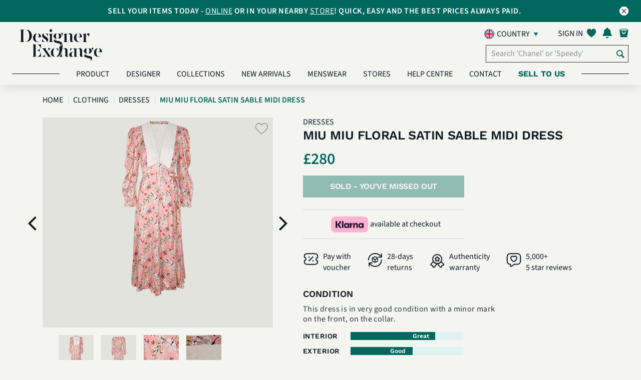

--- FILE ---
content_type: text/html; charset=UTF-8
request_url: https://uk.designerexchange.com/product-detail/clothing/dresses/miu-miu-floral-satin-sable-midi-dress/SDREMIU782342
body_size: 28148
content:
<!-- start of header -->
<!DOCTYPE html>
<html lang="en-GB">
<head>
    <meta charset="UTF-8">
    <meta http-equiv="x-ua-compatible" content="IE=Edge">
    <meta name="csrf-param" content="_csrf-frontend">
<meta name="csrf-token" content="ShWHM9J1IPI0lPWzDx-_BuyHAj9ir2FvO49AEpqQFqk-be0AmSFJpXf6uP1add1tpsJRXVrEMTcWvXc_9v9T3w==">
    <meta name="facebook-domain-verification" content="tlzffeokk85l32vk5ys658b1tnxjz6" />
        <link rel="icon" type="image/x-icon" href="/favicon.ico">
    <title>
        Miu Miu Floral Satin Sable Midi Dress, Dresses - Designer Exchange | Buy Sell Exchange    </title>
    <link rel="preconnect" href="https://fonts.googleapis.com/">
    <link rel="preload" href="https://fonts.googleapis.com/icon?family=Material+Icons" as="style" crossorigin="anonymous">
    <link href="https://fonts.googleapis.com/icon?family=Material+Icons" rel="stylesheet" crossorigin="anonymous">
            <link rel="preload" href="/css/my-account-icn.css" as="style" crossorigin="anonymous">
        <link rel="stylesheet" href="/css/my-account-icn.css" crossorigin="anonymous">
            <link rel="canonical" href="https://uk.designerexchange.com/product-detail/clothing/dresses/miu-miu-floral-satin-sable-midi-dress/SDREMIU782342" />
        <meta name="author" content="">
            <meta name="viewport" content="width=device-width, initial-scale=1">
        <meta name="viewport" content="minimum-scale=1.0, width=device-width, maximum-scale=1, user-scalable=no"/>
        <meta name="keywords" content="Miu Miu Floral Satin Sable Midi Dress,Dresses,Designer Exchange,buy,sell,exchange,pre-loved,designer bags,handbags,designer handbags,watches,sunglasses,jewellery,accessories,United Kingdom">
<meta name="description" content="">
<meta property="og:title" content="Miu Miu Floral Satin Sable Midi Dress">
<meta property="og:url" content="https://uk.designerexchange.com/product-detail/clothing/dresses/miu-miu-floral-satin-sable-midi-dress/SDREMIU782342">
<meta property="og:image" content="https://uk.static.designerexchange.com/product_images/uk/Clothing/Dresses/SDREMIU782342_1_M.PNG">
<meta property="og:site_name" content="Designer Exchange">
<meta property="og:description" content="">
<link type="font/woff" href="/css/fonts/myaccount-custom.woff" rel="preload" as="font" crossorigin="anonymous" onload="this.onload=null;this.rel=&quot;stylesheet&quot;">
<link type="font/woff" href="/css/fonts/fontello.woff" rel="preload" as="font" crossorigin="anonymous" onload="this.onload=null;this.rel=&quot;stylesheet&quot;">
<link type="font/woff2" href="/assets/ad48878a/fonts/SourceSans3-Light.woff2" rel="preload" as="font" crossorigin="anonymous" onload="this.onload=null;this.rel=&quot;stylesheet&quot;">
<link type="font/woff2" href="/assets/ad48878a/fonts/SourceSans3-Regular.woff2" rel="preload" as="font" crossorigin="anonymous" onload="this.onload=null;this.rel=&quot;stylesheet&quot;">
<link type="font/woff2" href="/assets/ad48878a/fonts/SourceSans3-SemiBold.woff2" rel="preload" as="font" crossorigin="anonymous" onload="this.onload=null;this.rel=&quot;stylesheet&quot;">
<link type="font/woff2" href="/assets/ad48878a/fonts/SourceSans3-Bold.woff2" rel="preload" as="font" crossorigin="anonymous" onload="this.onload=null;this.rel=&quot;stylesheet&quot;">
<link type="font/woff2" href="/assets/ad48878a/fonts/WorkSans-Regular.woff2" rel="preload" as="font" crossorigin="anonymous" onload="this.onload=null;this.rel=&quot;stylesheet&quot;">
<link type="font/woff2" href="/assets/ad48878a/fonts/WorkSans-SemiBold.woff2" rel="preload" as="font" crossorigin="anonymous" onload="this.onload=null;this.rel=&quot;stylesheet&quot;">
<link type="font/woff2" href="/assets/ad48878a/fonts/WorkSans-Bold.woff2" rel="preload" as="font" crossorigin="anonymous" onload="this.onload=null;this.rel=&quot;stylesheet&quot;">
<link type="font/woff2" href="/assets/ad48878a/fonts/DMSerifDisplay-Regular.woff2" rel="preload" as="font" crossorigin="anonymous" onload="this.onload=null;this.rel=&quot;stylesheet&quot;">
<link type="font/woff2" href="/assets/ad48878a/plugins/webfonts/fonts/lato-regular-webfont.woff2" rel="preload" as="font" crossorigin="anonymous" onload="this.onload=null;this.rel=&quot;stylesheet&quot;">
<link type="font/woff2" href="/assets/ad48878a/plugins/webfonts/fonts/lato-light-webfont.woff2" rel="preload" as="font" crossorigin="anonymous" onload="this.onload=null;this.rel=&quot;stylesheet&quot;">
<link type="font/woff2" href="/assets/ad48878a/plugins/webfonts/fonts/lato-bold-webfont.woff2" rel="preload" as="font" crossorigin="anonymous" onload="this.onload=null;this.rel=&quot;stylesheet&quot;">
<link type="font/woff2" href="/assets/ad48878a/plugins/webfonts/fonts/lato-black-webfont.woff2" rel="preload" as="font" crossorigin="anonymous" onload="this.onload=null;this.rel=&quot;stylesheet&quot;">
<link type="font/woff2" href="/assets/ad48878a/plugins/webfonts/fonts/lato-hairline-webfont.woff2" rel="preload" as="font" crossorigin="anonymous" onload="this.onload=null;this.rel=&quot;stylesheet&quot;">
<link type="font/woff" href="/assets/ad48878a/plugins/webfonts/fonts/icomoon.woff" rel="preload" as="font" crossorigin="anonymous" onload="this.onload=null;this.rel=&quot;stylesheet&quot;">
<link type="font/woff" href="/assets/ad48878a/plugins/webfonts/fonts/dex-icons.woff" rel="preload" as="font" crossorigin="anonymous" onload="this.onload=null;this.rel=&quot;stylesheet&quot;">
<link type="font/woff" href="/assets/ad48878a/plugins/webfonts/fonts/dex-account-icons.woff" rel="preload" as="font" crossorigin="anonymous" onload="this.onload=null;this.rel=&quot;stylesheet&quot;">
<link href="https://uk.static.designerexchange.com/product_images/uk/Clothing/Dresses/SDREMIU782342_1_XL.PNG" rel="preload" as="image" fetchpriority="high">
<link href="/minify/3f09283430f082516033eff119f4f3794bd3e371.css?v=1767612772" rel="stylesheet">
<link href="/minify/28c5e1b625c1937093194614b802ca51d95608fc.css?v=1767612772" rel="stylesheet">
<link href="/minify/a607e44c070bcb221796c336236fa390595f35ff.css?v=1767612772" rel="stylesheet">
<link href="/minify/f954934df2c13991c26b8ef46b0249e2349bc8cd.css?v=1767612772" rel="stylesheet">
<link href="/minify/097e226bc2eada186243d00240e8ea1fa84c30eb.css?v=1767612772" rel="stylesheet">
<link href="/minify/39487b7a35d1166f7d22c623a1871c2d57dd463d.css?v=1767612772" rel="stylesheet">
<link href="/minify/aa4bfd033a06d8932445201459e5bc697f1e9e35.css?v=1767612772" rel="stylesheet">
<link href="/minify/172ad1ec8535e19fbd63d191c36324aa9493e937.css?v=1767612772" rel="stylesheet">
<link href="/minify/69d2c77e08ef2b391a1b2b2ac2a355a5c481dc07.css?v=1767612772" rel="stylesheet">
<link href="/minify/28dbc43434fe064b48c75c902522e7f948765812.css?v=1767612772" rel="stylesheet">
<link href="/minify/ab7bb51b4e43d5ed302042a51c540cd312620f89.css?v=1767612772" rel="stylesheet">
<link href="/minify/2199556c17f4d95419bc7ad7d2e1797e62f251d3.css?v=1767612772" rel="stylesheet">
<link href="/minify/b8bc758ef084c16c0d12f6da5d7e146a621b4b87.css?v=1767612772" rel="stylesheet">
<link href="/minify/cfe1bfd40dfc987c5b70688c1311b741deea865d.css?v=1767612772" rel="stylesheet">
<link href="/minify/b895660967b8934a1f20c30b6fd16a323369bfbc.css?v=1767612772" rel="stylesheet">
<link href="/minify/a69d6db3c5e4ed12a3ea133047a81797f945ee9a.css?v=1767612772" rel="stylesheet">
<link href="/minify/a7fc5d7c126859ed05367135c2d1f2229c3abade.css?v=1767612772" rel="stylesheet">
<link href="/minify/a50a27bfd4343fe2a03bd4884c1cca5483d2f53b.css?v=1767612772" rel="stylesheet">
<link href="/minify/ce3bec00f7a8ef4895d5353aeda1c5add5110393.css?v=1767612772" rel="stylesheet">
<script src="/assets/4533bf34/jquery.min.js?v=1767612771"></script>
<script src="/assets/f20d46b3/yii.js?v=1767612771"></script>
<script src="/assets/ccb5c226/js/bootstrap.bundle.min.js?v=1767612772"></script>
<script src="/assets/ad48878a/plugins/owl-carousel-2.2.1/js/owl.carousel.min.js?v=1767612772"></script>
<script src="/assets/ad48878a/js/index.js?v=1767612772"></script>
<script src="/assets/ad48878a/plugins/jquery-lazy/jquery.lazy.min.js?v=1767612772"></script>
<script src="/assets/ad48878a/plugins/youtube/iframe_api.js?v=1767612772"></script>
<script>var signInErr = {"cookieError":"Our website requires cookies to function. Please enable cookies in your browser.","emptyEmailError":"Please provide an email","invalidEmailError":"Invalid email address","emptyPasswordError":"Please provide a password ","errorOccured":"Apologies! Something went wrong. Please try again later.","gdprAgreement_1400":"Please confirm your age and accept our Terms \u0026 Conditions along with Privacy Policy to sign in.","gdprAgreement_1401":"Please accept our Terms \u0026 Conditions along with Privacy Policy to sign in.","gdprAgreement_1402":"Please accept our Terms \u0026 Conditions to sign in.","gdprAgreement_1403":"Please accept our Privacy Policy to sign in."};
var signUpErr = {"cookieError":"Our website requires cookies to function. Please enable cookies in your browser.","emptyNameError":"Please provide a name","emptySurnameError":"Please provide a surname","emptyEmailError":"Please provide an email","invalidEmailError":"Invalid email address","emptyPasswordError":"Please provide a password ","invalidPasswordLengthError":"Password must be 8-100 characters","errorOccured":"Error occured. Please try again","isMemberGDPREnabled":1,"missingGdprConsentError":"Please confirm your age and accept our Terms \u0026 Conditions along with Privacy Policy to sign up.","invalidPasswordSpaceError":"Your password may not start or end with a space","invalidPasswordError":"Invalid password","invalidNameError":"Only alphanumeric characters are allowed."};
var resetPass = {"emptyEmailError":"Please provide an email","invalidEmailError":"Invalid email address","resetPassMsg":"and click here to","signIn":"Sign in","systemErrorOccured":"System error occurred. Please try again later","url":"https:\/\/uk.designerexchange.com\/member\/resetpass"};
var accountErr = {"systemErrorOccured":"System error occurred. Please try again later","blankFirstNameError":"Please provide a name","invalidFirstNameError":"Invalid name. Only alphanumeric characters are allowed","blankLastNameError":"Please provide a surname","invalidLastNameError":"Invalid surname. Only alphanumeric characters are allowed."};
var generalParams = {"flagPredictive":1,"isClickAndCollectEnabled":1,"precision":"2","decimalSeparator":".","thousandSeparator":",","postFixCurrencySymbol":0,"currencySymbol":"\u0026pound;","noEmail":"Please provide an email","invalidEmail":"Invalid email address","subscriptionUpdated":"Thank you for subscribing to our newsletter","errorSubscribing":"Sorry, there is currently a problem with our system. Please try again later.","newsletterHeading":"SUBSCRIBE FOR EXCLUSIVE CONTENT, OFFERS AND UPDATES","total":"Total: ","noFavourites":"No Favourites","item":"item","items":"items","algoliaBrowseEnabled":1,"algoliaIndexName":"prod_dex_uk","algoliaAppId":"DVWEN4F1J1","algoliaAppKey":"6152df086049488003a7451c2112650a","algoliaHostUrl":["search.designerexchange.io"],"isBoxesPriceReductionEnabled":1,"isReductionMenuCacheEnabled":1,"minReductionCount":10,"availableOnline":"In Stock Online","availableInStock":"In Stock In Store","productText":"Product","productsText":"Products","supercatKeys":{"Handbags":2,"Clothing":8,"Shoes":7,"Accessories":3,"Jewellery":5},"supercatsArr":{"2":"Handbags","8":"Clothing","7":"Shoes","3":"Accessories","5":"Jewellery"},"reducedText":"Reduced","userToken":"","imagePathArr":"{\u0022store\u0022:{\u0022rootPath\u0022:\u0022\\\/mnt\\\/web-images\\\/dex-www.git\u0022,\u0022docRootPath\u0022:\u0022\\\/mnt\\\/web-images\\\/dex-www.git\u0022,\u0022virtualRelativePath\u0022:\u0022store_images\u0022,\u0022actualRelativePath\u0022:\u0022\\\/store\u0022},\u0022product\u0022:{\u0022rootPath\u0022:\u0022\\\/mnt\\\/web-images\\\/dex-www.git\u0022,\u0022docRootPath\u0022:\u0022\\\/mnt\\\/web-images\\\/dex-www.git\u0022,\u0022virtualRelativePath\u0022:\u0022\\\/product_images\u0022,\u0022actualRelativePath\u0022:\u0022\\\/product\u0022,\u0022imagesToDisplay\u0022:[\u00221\u0022,\u00222\u0022,\u00223\u0022,\u00224\u0022,\u00225\u0022,\u00226\u0022,\u00228\u0022,\u002270\u0022,\u002271\u0022,\u002272\u0022,\u002273\u0022,\u002274\u0022,\u002275\u0022,\u002276\u0022,\u002277\u0022,\u002278\u0022,\u002279\u0022],\u0022defaultImageVirtualPath\u0022:\u0022\\\/default\u0022,\u0022defaultImageName\u0022:\u0022DEFIMG\u0022}}","country":"uk","assetBaseUrl":"\/assets\/ad48878a","staticImageBaseUrl":"https:\/\/uk.static.designerexchange.com","placeHolderImage":"\/images\/product_placeholder.jpg","isSellModeEnabled":true,"boxesReducedPriceDisplayWindow":30,"rrpText":"RRP","addToFavText":"Save to favourites","removeFromFavText":"Remove from favourites","sizeText":" - Size ","reducedPriceFilterFieldName":"previousPrice","isShowSellExchangePriceEnabled":0,"favouriteBoxes":"[]","currencyCode":"GBP","staticHostDomain":"https:\/\/uk.static.designerexchange.com","alogliaPredictiveSearchEnabled":1,"defaultSortIndex":"prod_dex_uk","defaultSortKey":"","isCategoryStringModeEnabled":1,"isAlgoliaBoxVisibilityOnWebEnabled":1,"boxVisibilityOnWebKey":"boxVisibilityOnWeb","isKlaviyoEnabled":1,"isSeparateBillingAndDeliveryAddressesEnabled":1,"kioskCookie":false,"kioskOverlayImageTime":120000,"algoliaInitialConnectTime":"2000","algoliaInitialReadTime":"5000","getAbsoluteUrl":"https:\/\/uk.designerexchange.com\/","productImagePreviewName":{"1":"front view","2":"back view","3":"side view","4":"bottom view","5":"top view","6":"inside view","8":"angled front view"},"otherView":"other view","phoneNumberValidationError":"The contact number can’t exceed #maxDigits# digits. Please check and try again.","newArrivalsData":{"hits":[{"Age":["Contemporary"],"new":0,"Look":["Occasionwear","Party","Everyday","Streetwear"],"scId":"2","Odour":["Good"],"boxId":"SHANVAL872278","Colour":["Rose Gold"],"Gender":["Women"],"origin":"UK","rating":0,"stores":["Manchester"],"Handbag":["Crossbody"],"Product":["Handbags"],"boxName":"Rockstud Camera Crossbody, Leather, Rose Gold, DB, 3*","buyPerc":50,"gradeId":null,"Designer":["Valentino"],"Exterior":["Good"],"Hardware":["Good"],"Includes":["Original Dust Bag"],"Interior":["Fair"],"Material":["Leather"],"Seasonal":["Winter","Summer","Spring","Autumn \/ Fall"],"Item Size":["18 cm x 12 cm x 6 cm"],"imageUrls":{"large":"https:\/\/uk.static.designerexchange.com\/product_images\/uk\/Handbags\/HB - Valentino\/SHANVAL872278_1_L.PNG","small":"https:\/\/uk.static.designerexchange.com\/product_images\/uk\/Handbags\/HB - Valentino\/SHANVAL872278_1_S.PNG","medium":"https:\/\/uk.static.designerexchange.com\/product_images\/uk\/Handbags\/HB - Valentino\/SHANVAL872278_1_M.PNG","masterBoxLarge":null,"masterBoxSmall":null,"masterBoxMedium":null},"sellPrice":495,"showOnWeb":1,"timestamp":"2026-01-22 09:00:06","boxDeleted":0,"categoryId":"34","firstPrice":495,"imageNames":["SHANVAL872278_3_XL.PNG","SHANVAL872278_4_XL.PNG","SHANVAL872278_1_XL.PNG","SHANVAL872278_5_XL.PNG","SHANVAL872278_2_XL.PNG"],"operatorId":null,"outOfStock":["Knightsbridge","Birmingham","Ecommerce","Kensington","Chelsea","Leeds","Studio","Designer Exchange Pop Up","Bicester Village","Ashford","Cheshire Oaks","Knightsbridge"],"masterBoxId":0,"networkName":null,"availability":["In Stock In Store","In Stock Online"],"cashBuyPrice":245,"categoryName":"HB - Valentino","discontinued":0,"ecomQuantity":1,"exchangePerc":70,"inStockStore":1,"productImage":1,"superCatName":"Handbags","boxBuyAllowed":1,"exchangePrice":350,"imageFileName":null,"inStockOnline":1,"masterBoxname":null,"previousPrice":null,"productLineId":[2],"webBuyAllowed":1,"boxSaleAllowed":1,"firstImageDate":"2026-01-22 08:46:05","firstStockDate":"2025-12-22 15:10:19","manufacturerId":null,"superCatActive":1,"webSaleAllowed":1,"Hardware Colour":["Rose Gold"],"popularityScore":0,"productLineName":["Designer Handbags"],"webShowBuyPrice":1,"boxWebBuyAllowed":1,"categoryReadOnly":0,"collectionStores":["Manchester"],"firstStockInDate":"2025-12-22 15:10:19","manufacturerName":null,"priceLastChanged":"2025-12-22 15:01:55","webShowSellPrice":1,"Hardware Material":["Brass"],"boxWebSaleAllowed":1,"superCatShowOnWWW":1,"Box Image Internal":["SHANVAL872278_3_XL.PNG","SHANVAL872278_4_XL.PNG","SHANVAL872278_1_XL.PNG","SHANVAL872278_5_XL.PNG","SHANVAL872278_2_XL.PNG"],"boxVisibilityOnWeb":1,"collectionQuantity":1,"cashPriceCalculated":245,"isImageTypeInternal":1,"categoryFriendlyName":"Valentino","showOnWebHotProducts":1,"superCatDisplayOrder":1,"superCatFriendlyName":"Handbags","Condition Description":["This item is in good overall condition with some obvious signs of use, such as on the corners and inside of the bag there are some black stains."],"Country of Manufacture":["Italy"],"exchangePriceCalculated":350,"priceLastChanged_timestamp":1766415715,"priceReduced":0,"objectID":"SHANVAL872278","_highlightResult":{"boxId":{"value":"SHANVAL872278","matchLevel":"none","matchedWords":[]},"boxName":{"value":"Rockstud Camera Crossbody, Leather, Rose Gold, DB, 3*","matchLevel":"none","matchedWords":[]},"categoryFriendlyName":{"value":"Valentino","matchLevel":"none","matchedWords":[]},"superCatFriendlyName":{"value":"Handbags","matchLevel":"none","matchedWords":[]}}},{"Age":["Contemporary"],"new":0,"Look":["Workwear","Streetwear","Everyday"],"scId":"2","Odour":["Good"],"boxId":"SHANFER6163","Colour":["Grey"],"Gender":["Women"],"origin":"UK","rating":0,"stores":["Knightsbridge"],"Handbag":["Crossbody"],"Product":["Handbags"],"boxName":"The Studio, Leather, Dark Grey, MII, DB\/S, 3*","buyPerc":50,"gradeId":null,"Designer":["Salvatore Ferragamo"],"Exterior":["Good"],"Hardware":["Good"],"Includes":["Original Dust Bag","Strap"],"Interior":["Good"],"Material":["Leather"],"Seasonal":["Winter","Summer","Spring","Autumn \/ Fall"],"Item Size":["27 cm x 22 cm x 13 cm"],"imageUrls":{"large":"https:\/\/uk.static.designerexchange.com\/product_images\/uk\/Handbags\/HB - Salvatore Ferragamo\/SHANFER6163_1_L.PNG","small":"https:\/\/uk.static.designerexchange.com\/product_images\/uk\/Handbags\/HB - Salvatore Ferragamo\/SHANFER6163_1_S.PNG","medium":"https:\/\/uk.static.designerexchange.com\/product_images\/uk\/Handbags\/HB - Salvatore Ferragamo\/SHANFER6163_1_M.PNG","masterBoxLarge":null,"masterBoxSmall":null,"masterBoxMedium":null},"sellPrice":850,"showOnWeb":1,"timestamp":"2026-01-22 08:30:07","boxDeleted":0,"categoryId":"43","firstPrice":850,"imageNames":["SHANFER6163_4_XL.PNG","SHANFER6163_1_XL.PNG","SHANFER6163_2_XL.PNG","SHANFER6163_5_XL.PNG","SHANFER6163_3_XL.PNG"],"operatorId":null,"outOfStock":["Manchester","Birmingham","Ecommerce","Kensington","Chelsea","Leeds","Studio","Designer Exchange Pop Up","Bicester Village","Ashford","Cheshire Oaks"],"masterBoxId":0,"networkName":null,"availability":["In Stock In Store","In Stock Online"],"cashBuyPrice":0,"categoryName":"HB - Salvatore Ferragamo","discontinued":0,"ecomQuantity":1,"exchangePerc":70,"inStockStore":1,"productImage":1,"superCatName":"Handbags","boxBuyAllowed":1,"exchangePrice":0,"imageFileName":null,"inStockOnline":1,"masterBoxname":null,"previousPrice":null,"productLineId":[2],"webBuyAllowed":1,"boxSaleAllowed":1,"firstImageDate":"2026-01-22 08:26:35","firstStockDate":"2026-01-13 15:12:33","manufacturerId":null,"superCatActive":1,"webSaleAllowed":1,"Hardware Colour":["Yellow Gold"],"popularityScore":0,"productLineName":["Designer Handbags"],"webShowBuyPrice":1,"boxWebBuyAllowed":1,"categoryReadOnly":0,"collectionStores":["Knightsbridge"],"firstStockInDate":"2026-01-13 15:12:33","manufacturerName":null,"priceLastChanged":"2026-01-13 13:07:26","webShowSellPrice":1,"Hardware Material":["Brass"],"boxWebSaleAllowed":1,"superCatShowOnWWW":1,"Box Image Internal":["SHANFER6163_1_XL.PNG","SHANFER6163_4_XL.PNG","SHANFER6163_2_XL.PNG","SHANFER6163_5_XL.PNG","SHANFER6163_3_XL.PNG"],"boxVisibilityOnWeb":1,"collectionQuantity":1,"cashPriceCalculated":425,"isImageTypeInternal":1,"categoryFriendlyName":"Salvatore Ferragamo","showOnWebHotProducts":1,"superCatDisplayOrder":1,"superCatFriendlyName":"Handbags","Condition Description":["This item is in good overall condition with some obvious signs of use such as small mark on the back of the bag."],"Country of Manufacture":["Italy"],"exchangePriceCalculated":595,"priceLastChanged_timestamp":1768309646,"priceReduced":0,"objectID":"SHANFER6163","_highlightResult":{"boxId":{"value":"SHANFER6163","matchLevel":"none","matchedWords":[]},"boxName":{"value":"The Studio, Leather, Dark Grey, MII, DB\/S, 3*","matchLevel":"none","matchedWords":[]},"categoryFriendlyName":{"value":"Salvatore Ferragamo","matchLevel":"none","matchedWords":[]},"superCatFriendlyName":{"value":"Handbags","matchLevel":"none","matchedWords":[]}}},{"Age":["Contemporary"],"new":0,"Look":["Workwear","Everyday"],"scId":"2","Odour":["Great"],"boxId":"SHANLAU6195","Colour":["Black"],"Gender":["Women"],"origin":"UK","rating":0,"stores":["Cheshire Oaks"],"Handbag":["Tote \/ Shopper"],"Product":["Handbags"],"boxName":"Large Manhattan Tote, Leather, Black, 0828, DB, 3*","buyPerc":40,"gradeId":null,"Designer":["Yves Saint Laurent"],"Exterior":["Good"],"Hardware":["Good"],"Includes":["Original Dust Bag"],"Interior":["Great"],"Material":["Leather"],"Seasonal":["Autumn \/ Fall","Spring","Summer","Winter"],"Item Size":["43 cm x 42 cm x 13 cm"],"imageUrls":{"large":"https:\/\/uk.static.designerexchange.com\/product_images\/uk\/Handbags\/HB - Yves Saint Laurent\/SHANLAU6195_1_L.PNG","small":"https:\/\/uk.static.designerexchange.com\/product_images\/uk\/Handbags\/HB - Yves Saint Laurent\/SHANLAU6195_1_S.PNG","medium":"https:\/\/uk.static.designerexchange.com\/product_images\/uk\/Handbags\/HB - Yves Saint Laurent\/SHANLAU6195_1_M.PNG","masterBoxLarge":null,"masterBoxSmall":null,"masterBoxMedium":null},"sellPrice":1400,"showOnWeb":1,"timestamp":"2026-01-22 08:30:07","boxDeleted":0,"categoryId":"28","firstPrice":1400,"imageNames":["SHANLAU6195_5_XL.PNG","SHANLAU6195_1_XL.PNG","SHANLAU6195_2_XL.PNG","SHANLAU6195_4_XL.PNG","SHANLAU6195_3_XL.PNG"],"operatorId":null,"outOfStock":["Knightsbridge","Manchester","Birmingham","Ecommerce","Kensington","Chelsea","Leeds","Studio","Designer Exchange Pop Up","Bicester Village","Ashford","Knightsbridge"],"masterBoxId":0,"networkName":null,"availability":["In Stock In Store","In Stock Online"],"cashBuyPrice":0,"categoryName":"HB - Yves Saint Laurent","discontinued":0,"ecomQuantity":1,"exchangePerc":60,"inStockStore":1,"productImage":1,"superCatName":"Handbags","boxBuyAllowed":1,"exchangePrice":0,"imageFileName":null,"inStockOnline":1,"masterBoxname":null,"previousPrice":null,"productLineId":[2],"webBuyAllowed":1,"boxSaleAllowed":1,"firstImageDate":"2026-01-22 08:25:50","firstStockDate":"2026-01-14 11:28:08","manufacturerId":null,"superCatActive":1,"webSaleAllowed":1,"Hardware Colour":["Yellow Gold"],"popularityScore":0.0025839790000000001,"productLineName":["Designer Handbags"],"webShowBuyPrice":1,"boxWebBuyAllowed":1,"categoryReadOnly":0,"collectionStores":["Cheshire Oaks"],"firstStockInDate":"2026-01-14 11:28:08","manufacturerName":null,"priceLastChanged":"2026-01-13 16:49:24","webShowSellPrice":1,"Hardware Material":["Brass"],"boxWebSaleAllowed":1,"superCatShowOnWWW":1,"Box Image Internal":["SHANLAU6195_1_XL.PNG","SHANLAU6195_2_XL.PNG","SHANLAU6195_4_XL.PNG","SHANLAU6195_5_XL.PNG","SHANLAU6195_3_XL.PNG"],"boxVisibilityOnWeb":1,"collectionQuantity":1,"cashPriceCalculated":560,"isImageTypeInternal":1,"categoryFriendlyName":"Saint Laurent\/YSL","showOnWebHotProducts":1,"superCatDisplayOrder":1,"superCatFriendlyName":"Handbags","Condition Description":["This item is in good overall condition with some obvious signs of use such as small scratches on the leather. It has protective seals on the hardware."],"exchangePriceCalculated":840,"priceLastChanged_timestamp":1768322964,"priceReduced":0,"objectID":"SHANLAU6195","_highlightResult":{"boxId":{"value":"SHANLAU6195","matchLevel":"none","matchedWords":[]},"boxName":{"value":"Large Manhattan Tote, Leather, Black, 0828, DB, 3*","matchLevel":"none","matchedWords":[]},"categoryFriendlyName":{"value":"Saint Laurent\/YSL","matchLevel":"none","matchedWords":[]},"superCatFriendlyName":{"value":"Handbags","matchLevel":"none","matchedWords":[]}}},{"Age":["Contemporary"],"RRP":["1530"],"new":0,"Look":["Workwear","Streetwear","Everyday"],"scId":"2","Odour":["Good"],"Print":["Louis Vuitton - Monogram"],"boxId":"SHANLOU834689","Colour":["Brown"],"Gender":["Women"],"origin":"UK","rating":0,"stores":["Knightsbridge"],"Handbag":["Handheld"],"Product":["Handbags"],"boxName":"Speedy 35, Canvas, Monogram, DU1190, DB\/K\/L, 2*","buyPerc":60,"gradeId":null,"Designer":["Louis Vuitton"],"Exterior":["Fair"],"Hardware":["Fair"],"Includes":["Original Dust Bag","Key","Lock"],"Interior":["Good"],"Material":["Canvas"],"Seasonal":["Autumn \/ Fall","Spring","Summer","Winter"],"Item Size":["35 cm x 24 cm x 18 cm"],"imageUrls":{"large":"https:\/\/uk.static.designerexchange.com\/product_images\/uk\/Handbags\/HB - Louis Vuitton\/SHANLOU834689_1_L.PNG","small":"https:\/\/uk.static.designerexchange.com\/product_images\/uk\/Handbags\/HB - Louis Vuitton\/SHANLOU834689_1_S.PNG","medium":"https:\/\/uk.static.designerexchange.com\/product_images\/uk\/Handbags\/HB - Louis Vuitton\/SHANLOU834689_1_M.PNG","masterBoxLarge":null,"masterBoxSmall":null,"masterBoxMedium":null},"sellPrice":650,"showOnWeb":1,"timestamp":"2026-01-22 08:30:07","boxDeleted":0,"categoryId":"17","firstPrice":650,"imageNames":["SHANLOU834689_4_XL.PNG","SHANLOU834689_5_XL.PNG","SHANLOU834689_2_XL.PNG","SHANLOU834689_1_XL.PNG","SHANLOU834689_3_XL.PNG"],"operatorId":null,"outOfStock":["Manchester","Birmingham","Ecommerce","Kensington","Chelsea","Leeds","Studio","Designer Exchange Pop Up","Bicester Village","Ashford","Cheshire Oaks"],"masterBoxId":0,"networkName":null,"availability":["In Stock In Store","In Stock Online"],"cashBuyPrice":0,"categoryName":"HB - Louis Vuitton","discontinued":0,"ecomQuantity":1,"exchangePerc":80,"inStockStore":1,"productImage":1,"superCatName":"Handbags","boxBuyAllowed":1,"exchangePrice":0,"imageFileName":null,"inStockOnline":1,"masterBoxname":null,"previousPrice":null,"productLineId":[2],"webBuyAllowed":1,"boxSaleAllowed":1,"firstImageDate":"2026-01-22 08:21:55","firstStockDate":"2026-01-13 15:40:06","manufacturerId":null,"superCatActive":1,"webSaleAllowed":1,"Hardware Colour":["Yellow Gold"],"popularityScore":0,"productLineName":["Designer Handbags"],"webShowBuyPrice":1,"boxWebBuyAllowed":1,"categoryReadOnly":0,"collectionStores":["Knightsbridge"],"firstStockInDate":"2026-01-13 15:40:06","manufacturerName":null,"priceLastChanged":"2026-01-13 12:49:41","webShowSellPrice":1,"Hardware Material":["Brass"],"boxWebSaleAllowed":1,"superCatShowOnWWW":1,"Box Image Internal":["SHANLOU834689_3_XL.PNG","SHANLOU834689_1_XL.PNG","SHANLOU834689_2_XL.PNG","SHANLOU834689_4_XL.PNG","SHANLOU834689_5_XL.PNG"],"boxVisibilityOnWeb":1,"collectionQuantity":1,"cashPriceCalculated":390,"isImageTypeInternal":1,"categoryFriendlyName":"Louis Vuitton","showOnWebHotProducts":1,"superCatDisplayOrder":1,"superCatFriendlyName":"Handbags","Condition Description":["This item is in good overall condition with some obvious signs of use, such as on the corners and stains on the leather. There are some white stains inside of the bag."],"Country of Manufacture":["France"],"exchangePriceCalculated":520,"priceLastChanged_timestamp":1768308581,"priceReduced":0,"objectID":"SHANLOU834689","_highlightResult":{"boxId":{"value":"SHANLOU834689","matchLevel":"none","matchedWords":[]},"boxName":{"value":"Speedy 35, Canvas, Monogram, DU1190, DB\/K\/L, 2*","matchLevel":"none","matchedWords":[]},"categoryFriendlyName":{"value":"Louis Vuitton","matchLevel":"none","matchedWords":[]},"superCatFriendlyName":{"value":"Handbags","matchLevel":"none","matchedWords":[]}}},{"Age":["Contemporary"],"RRP":["1530"],"new":0,"Look":["Workwear","Streetwear","Everyday"],"scId":"2","Odour":["Good"],"Print":["Louis Vuitton - Damier Azur"],"boxId":"SHANLOU513698","Colour":["White"],"Gender":["Women"],"origin":"UK","rating":0,"stores":["Knightsbridge"],"Handbag":["Handheld"],"Product":["Handbags"],"boxName":"Speedy 35, Canvas, Damier Azur, BA4103, 2*","buyPerc":60,"gradeId":null,"Designer":["Louis Vuitton"],"Exterior":["Fair"],"Hardware":["Good"],"Includes":["Lock"],"Interior":["Good"],"Material":["Canvas"],"Seasonal":["Autumn \/ Fall","Spring","Summer","Winter"],"Item Size":["35 cm x 24 cm x 18 cm"],"imageUrls":{"large":"https:\/\/uk.static.designerexchange.com\/product_images\/uk\/Handbags\/HB - Louis Vuitton\/SHANLOU513698_1_L.PNG","small":"https:\/\/uk.static.designerexchange.com\/product_images\/uk\/Handbags\/HB - Louis Vuitton\/SHANLOU513698_1_S.PNG","medium":"https:\/\/uk.static.designerexchange.com\/product_images\/uk\/Handbags\/HB - Louis Vuitton\/SHANLOU513698_1_M.PNG","masterBoxLarge":null,"masterBoxSmall":null,"masterBoxMedium":null},"sellPrice":780,"showOnWeb":1,"timestamp":"2026-01-22 08:30:07","boxDeleted":0,"categoryId":"17","firstPrice":780,"imageNames":["SHANLOU513698_2_XL.PNG","SHANLOU513698_3_XL.PNG","SHANLOU513698_5_XL.PNG","SHANLOU513698_4_XL.PNG","SHANLOU513698_1_XL.PNG"],"operatorId":null,"outOfStock":["Manchester","Birmingham","Ecommerce","Kensington","Chelsea","Leeds","Studio","Designer Exchange Pop Up","Bicester Village","Ashford","Cheshire Oaks"],"masterBoxId":0,"networkName":null,"availability":["In Stock In Store","In Stock Online"],"cashBuyPrice":0,"categoryName":"HB - Louis Vuitton","discontinued":0,"ecomQuantity":1,"exchangePerc":80,"inStockStore":1,"productImage":1,"superCatName":"Handbags","boxBuyAllowed":1,"exchangePrice":0,"imageFileName":null,"inStockOnline":1,"masterBoxname":null,"previousPrice":null,"productLineId":[2],"webBuyAllowed":1,"boxSaleAllowed":1,"firstImageDate":"2026-01-22 08:21:53","firstStockDate":"2025-12-12 17:17:44","manufacturerId":null,"superCatActive":1,"webSaleAllowed":1,"Hardware Colour":["Yellow Gold"],"popularityScore":0,"productLineName":["Designer Handbags"],"webShowBuyPrice":1,"boxWebBuyAllowed":1,"categoryReadOnly":0,"collectionStores":["Knightsbridge"],"firstStockInDate":"2025-12-12 17:17:44","manufacturerName":null,"priceLastChanged":"2025-12-12 17:07:39","webShowSellPrice":1,"Hardware Material":["Brass"],"boxWebSaleAllowed":1,"superCatShowOnWWW":1,"Box Image Internal":["SHANLOU513698_1_XL.PNG","SHANLOU513698_4_XL.PNG","SHANLOU513698_5_XL.PNG","SHANLOU513698_3_XL.PNG","SHANLOU513698_2_XL.PNG"],"boxVisibilityOnWeb":1,"collectionQuantity":1,"cashPriceCalculated":470,"isImageTypeInternal":1,"categoryFriendlyName":"Louis Vuitton","showOnWebHotProducts":1,"superCatDisplayOrder":1,"superCatFriendlyName":"Handbags","Condition Description":["This item is in good overall condition with some obvious signs of use, such as on the corners and stains on the leather."],"Country of Manufacture":["France"],"exchangePriceCalculated":625,"priceLastChanged_timestamp":1765559259,"priceReduced":0,"objectID":"SHANLOU513698","_highlightResult":{"boxId":{"value":"SHANLOU513698","matchLevel":"none","matchedWords":[]},"boxName":{"value":"Speedy 35, Canvas, Damier Azur, BA4103, 2*","matchLevel":"none","matchedWords":[]},"categoryFriendlyName":{"value":"Louis Vuitton","matchLevel":"none","matchedWords":[]},"superCatFriendlyName":{"value":"Handbags","matchLevel":"none","matchedWords":[]}}},{"Age":["Contemporary"],"new":0,"Look":["Workwear","Streetwear","Everyday"],"scId":"2","Odour":["Good"],"Print":["Louis Vuitton - Damier Azur"],"boxId":"SHANLOU2343","Colour":["White"],"Gender":["Women"],"origin":"UK","rating":0,"stores":["Knightsbridge"],"Handbag":["Shoulder Bag"],"Product":["Handbags"],"boxName":"Girolata, Canvas, Damier Azur, GI2106 (2016), S\/DB, 3*","buyPerc":60,"gradeId":null,"Designer":["Louis Vuitton"],"Exterior":["Good"],"Hardware":["Good"],"Includes":["Original Dust Bag","Strap"],"Interior":["Fair"],"Material":["Canvas"],"Seasonal":["Autumn \/ Fall","Spring","Summer","Winter"],"Item Size":["30 cm x 25 cm x 11 cm"],"imageUrls":{"large":"https:\/\/uk.static.designerexchange.com\/product_images\/uk\/Handbags\/HB - Louis Vuitton\/SHANLOU2343_1_L.PNG","small":"https:\/\/uk.static.designerexchange.com\/product_images\/uk\/Handbags\/HB - Louis Vuitton\/SHANLOU2343_1_S.PNG","medium":"https:\/\/uk.static.designerexchange.com\/product_images\/uk\/Handbags\/HB - Louis Vuitton\/SHANLOU2343_1_M.PNG","masterBoxLarge":null,"masterBoxSmall":null,"masterBoxMedium":null},"sellPrice":950,"showOnWeb":1,"timestamp":"2026-01-22 08:30:07","boxDeleted":0,"categoryId":"17","firstPrice":950,"imageNames":["SHANLOU2343_3_XL.PNG","SHANLOU2343_5_XL.PNG","SHANLOU2343_2_XL.PNG","SHANLOU2343_4_XL.PNG","SHANLOU2343_1_XL.PNG"],"operatorId":null,"outOfStock":["Manchester","Birmingham","Ecommerce","Kensington","Chelsea","Leeds","Studio","Designer Exchange Pop Up","Bicester Village","Ashford","Cheshire Oaks"],"masterBoxId":0,"networkName":null,"availability":["In Stock In Store","In Stock Online"],"cashBuyPrice":0,"categoryName":"HB - Louis Vuitton","discontinued":0,"ecomQuantity":1,"exchangePerc":80,"inStockStore":1,"productImage":1,"superCatName":"Handbags","boxBuyAllowed":1,"exchangePrice":0,"imageFileName":null,"inStockOnline":1,"masterBoxname":null,"previousPrice":null,"productLineId":[2],"webBuyAllowed":1,"boxSaleAllowed":1,"firstImageDate":"2026-01-22 08:21:52","firstStockDate":"2026-01-14 15:37:54","manufacturerId":null,"superCatActive":1,"webSaleAllowed":1,"Hardware Colour":["Yellow Gold"],"popularityScore":0.0025839790000000001,"productLineName":["Designer Handbags"],"webShowBuyPrice":1,"boxWebBuyAllowed":1,"categoryReadOnly":0,"collectionStores":["Knightsbridge"],"firstStockInDate":"2026-01-14 15:37:54","manufacturerName":null,"priceLastChanged":"2026-01-14 11:38:32","webShowSellPrice":1,"Hardware Material":["Brass"],"boxWebSaleAllowed":1,"superCatShowOnWWW":1,"Box Image Internal":["SHANLOU2343_3_XL.PNG","SHANLOU2343_5_XL.PNG","SHANLOU2343_1_XL.PNG","SHANLOU2343_4_XL.PNG","SHANLOU2343_2_XL.PNG"],"boxVisibilityOnWeb":1,"collectionQuantity":1,"cashPriceCalculated":570,"isImageTypeInternal":1,"categoryFriendlyName":"Louis Vuitton","showOnWebHotProducts":1,"superCatDisplayOrder":1,"superCatFriendlyName":"Handbags","Condition Description":["This item is in good overall condition with some obvious signs of use such as black stains inside of the bag."],"Country of Manufacture":["France"],"exchangePriceCalculated":760,"priceLastChanged_timestamp":1768390712,"priceReduced":0,"objectID":"SHANLOU2343","_highlightResult":{"boxId":{"value":"SHANLOU2343","matchLevel":"none","matchedWords":[]},"boxName":{"value":"Girolata, Canvas, Damier Azur, GI2106 (2016), S\/DB, 3*","matchLevel":"none","matchedWords":[]},"categoryFriendlyName":{"value":"Louis Vuitton","matchLevel":"none","matchedWords":[]},"superCatFriendlyName":{"value":"Handbags","matchLevel":"none","matchedWords":[]}}},{"Age":["Vintage"],"new":0,"Look":["Everyday"],"scId":"2","Odour":["Great"],"boxId":"SHANLOU20129","Colour":["Brown"],"Gender":["Women"],"origin":"UK","rating":0,"stores":["Knightsbridge"],"Handbag":["Shoulder Bag"],"Product":["Handbags"],"boxName":"Hampstead MM, Canvas, Damier Ebene, TH0078, DB, 3*","buyPerc":60,"gradeId":null,"Designer":["Louis Vuitton"],"Exterior":["Good"],"Hardware":["Good"],"Includes":["Original Dust Bag"],"Interior":["Good"],"Material":["Canvas"],"Seasonal":["Autumn \/ Fall","Spring","Summer","Winter"],"Item Size":["35cm x 28cm x 17cm"],"imageUrls":{"large":"https:\/\/uk.static.designerexchange.com\/product_images\/uk\/Handbags\/HB - Louis Vuitton\/SHANLOU20129_1_L.PNG","small":"https:\/\/uk.static.designerexchange.com\/product_images\/uk\/Handbags\/HB - Louis Vuitton\/SHANLOU20129_1_S.PNG","medium":"https:\/\/uk.static.designerexchange.com\/product_images\/uk\/Handbags\/HB - Louis Vuitton\/SHANLOU20129_1_M.PNG","masterBoxLarge":null,"masterBoxSmall":null,"masterBoxMedium":null},"sellPrice":650,"showOnWeb":1,"timestamp":"2026-01-22 08:30:07","boxDeleted":0,"categoryId":"17","firstPrice":650,"imageNames":["SHANLOU20129_4_XL.PNG","SHANLOU20129_5_XL.PNG","SHANLOU20129_2_XL.PNG","SHANLOU20129_3_XL.PNG","SHANLOU20129_1_XL.PNG"],"operatorId":null,"outOfStock":["Manchester","Birmingham","Ecommerce","Kensington","Chelsea","Leeds","Studio","Designer Exchange Pop Up","Bicester Village","Ashford","Cheshire Oaks"],"masterBoxId":0,"networkName":null,"availability":["In Stock In Store","In Stock Online"],"cashBuyPrice":0,"categoryName":"HB - Louis Vuitton","discontinued":0,"ecomQuantity":1,"exchangePerc":80,"inStockStore":1,"productImage":1,"superCatName":"Handbags","boxBuyAllowed":1,"exchangePrice":0,"imageFileName":null,"inStockOnline":1,"masterBoxname":null,"previousPrice":null,"productLineId":[2],"webBuyAllowed":1,"boxSaleAllowed":1,"firstImageDate":"2026-01-22 08:21:52","firstStockDate":"2026-01-12 15:37:52","manufacturerId":null,"superCatActive":1,"webSaleAllowed":1,"Hardware Colour":["Yellow Gold"],"popularityScore":0,"productLineName":["Designer Handbags"],"webShowBuyPrice":1,"boxWebBuyAllowed":1,"categoryReadOnly":0,"collectionStores":["Knightsbridge"],"firstStockInDate":"2026-01-12 15:37:52","manufacturerName":null,"priceLastChanged":"2026-01-12 12:49:29","webShowSellPrice":1,"Hardware Material":["Brass"],"boxWebSaleAllowed":1,"superCatShowOnWWW":1,"Box Image Internal":["SHANLOU20129_1_XL.PNG","SHANLOU20129_3_XL.PNG","SHANLOU20129_4_XL.PNG","SHANLOU20129_5_XL.PNG","SHANLOU20129_2_XL.PNG"],"boxVisibilityOnWeb":1,"collectionQuantity":1,"cashPriceCalculated":390,"isImageTypeInternal":1,"categoryFriendlyName":"Louis Vuitton","showOnWebHotProducts":1,"superCatDisplayOrder":1,"superCatFriendlyName":"Handbags","Condition Description":["This item is in good overall condition with minor signs of wear, such as small scratches and marks on the exterior."],"Country of Manufacture":["France"],"exchangePriceCalculated":520,"priceLastChanged_timestamp":1768222169,"priceReduced":0,"objectID":"SHANLOU20129","_highlightResult":{"boxId":{"value":"SHANLOU20129","matchLevel":"none","matchedWords":[]},"boxName":{"value":"Hampstead MM, Canvas, Damier Ebene, TH0078, DB, 3*","matchLevel":"none","matchedWords":[]},"categoryFriendlyName":{"value":"Louis Vuitton","matchLevel":"none","matchedWords":[]},"superCatFriendlyName":{"value":"Handbags","matchLevel":"none","matchedWords":[]}}},{"Age":["Contemporary"],"new":0,"Look":["Occasionwear","Workwear","Everyday"],"scId":"2","Odour":["Good"],"boxId":"SHANJAC6674","Colour":["Green"],"Gender":["Women"],"origin":"UK","rating":0,"stores":["Cheshire Oaks"],"Handbag":["Crossbody"],"Product":["Handbags"],"boxName":"Le Grand Chiquito, Suede, Green, S\/DB\/RCT, 2*","buyPerc":50,"gradeId":null,"Designer":["Jacquemus"],"Exterior":["Fair"],"Hardware":["Good"],"Includes":["Original Dust Bag","Original Receipt","Strap"],"Interior":["Good"],"Material":["Suede"],"Seasonal":["Autumn \/ Fall","Spring","Summer","Winter"],"Item Size":["24 cm x 17 cm x 9 cm"],"imageUrls":{"large":"https:\/\/uk.static.designerexchange.com\/product_images\/uk\/Handbags\/HB - Jacquemus\/SHANJAC6674_1_L.PNG","small":"https:\/\/uk.static.designerexchange.com\/product_images\/uk\/Handbags\/HB - Jacquemus\/SHANJAC6674_1_S.PNG","medium":"https:\/\/uk.static.designerexchange.com\/product_images\/uk\/Handbags\/HB - Jacquemus\/SHANJAC6674_1_M.PNG","masterBoxLarge":null,"masterBoxSmall":null,"masterBoxMedium":null},"sellPrice":250,"showOnWeb":1,"timestamp":"2026-01-22 08:30:06","boxDeleted":0,"categoryId":"212","firstPrice":250,"imageNames":["SHANJAC6674_3_XL.PNG","SHANJAC6674_1_XL.PNG","SHANJAC6674_2_XL.PNG","SHANJAC6674_4_XL.PNG","SHANJAC6674_5_XL.PNG"],"operatorId":null,"outOfStock":["Knightsbridge","Manchester","Birmingham","Ecommerce","Kensington","Chelsea","Leeds","Studio","Designer Exchange Pop Up","Bicester Village","Ashford","Knightsbridge"],"masterBoxId":0,"networkName":null,"availability":["In Stock In Store","In Stock Online"],"cashBuyPrice":0,"categoryName":"HB - Jacquemus","discontinued":0,"ecomQuantity":1,"exchangePerc":70,"inStockStore":1,"productImage":1,"superCatName":"Handbags","boxBuyAllowed":1,"exchangePrice":0,"imageFileName":null,"inStockOnline":1,"masterBoxname":null,"previousPrice":null,"productLineId":[2],"webBuyAllowed":1,"boxSaleAllowed":1,"firstImageDate":"2026-01-22 08:17:23","firstStockDate":"2026-01-12 10:38:12","manufacturerId":null,"superCatActive":1,"webSaleAllowed":1,"Hardware Colour":["Yellow Gold"],"popularityScore":0,"productLineName":["Designer Handbags"],"webShowBuyPrice":1,"boxWebBuyAllowed":1,"categoryReadOnly":0,"collectionStores":["Cheshire Oaks"],"firstStockInDate":"2026-01-12 10:38:12","manufacturerName":null,"priceLastChanged":"2026-01-09 15:34:52","webShowSellPrice":1,"Hardware Material":["Brass"],"boxWebSaleAllowed":1,"superCatShowOnWWW":1,"Box Image Internal":["SHANJAC6674_5_XL.PNG","SHANJAC6674_4_XL.PNG","SHANJAC6674_2_XL.PNG","SHANJAC6674_1_XL.PNG","SHANJAC6674_3_XL.PNG"],"boxVisibilityOnWeb":1,"collectionQuantity":1,"cashPriceCalculated":125,"isImageTypeInternal":1,"categoryFriendlyName":"Jacquemus","showOnWebHotProducts":1,"superCatDisplayOrder":1,"superCatFriendlyName":"Handbags","Condition Description":["This item is in good overall condition with some obvious signs of use such as small black stains on the suede."],"Country of Manufacture":["Italy"],"exchangePriceCalculated":175,"priceLastChanged_timestamp":1767972892,"priceReduced":0,"objectID":"SHANJAC6674","_highlightResult":{"boxId":{"value":"SHANJAC6674","matchLevel":"none","matchedWords":[]},"boxName":{"value":"Le Grand Chiquito, Suede, Green, S\/DB\/RCT, 2*","matchLevel":"none","matchedWords":[]},"categoryFriendlyName":{"value":"Jacquemus","matchLevel":"none","matchedWords":[]},"superCatFriendlyName":{"value":"Handbags","matchLevel":"none","matchedWords":[]}}},{"Age":["Contemporary"],"new":0,"Heel":["High","Kitten"],"Look":["Streetwear","Occasionwear","Party","Workwear","Everyday"],"scId":"7","Odour":["Good"],"Shoes":["Heels"],"boxId":"SHEE6026","Colour":["Beige"],"Gender":["Women"],"origin":"UK","rating":0,"stores":["Cheshire Oaks"],"Product":["Shoes"],"boxName":"Christian Louboutin Jenlove 100, Leather, Beige, UK 4.5, DB, 3*","buyPerc":60,"gradeId":null,"Designer":["Christian Louboutin"],"Exterior":["Good"],"Hardware":["Good"],"Includes":["Original Dust Bag"],"Interior":["Good"],"Material":["Leather"],"Seasonal":["Autumn \/ Fall","Spring","Summer"],"Shoe Body":["Closed Toe"],"imageUrls":{"large":"https:\/\/uk.static.designerexchange.com\/product_images\/uk\/Shoes\/Heels\/SHEE6026_1_L.PNG","small":"https:\/\/uk.static.designerexchange.com\/product_images\/uk\/Shoes\/Heels\/SHEE6026_1_S.PNG","medium":"https:\/\/uk.static.designerexchange.com\/product_images\/uk\/Shoes\/Heels\/SHEE6026_1_M.PNG","masterBoxLarge":null,"masterBoxSmall":null,"masterBoxMedium":null},"sellPrice":410,"showOnWeb":1,"timestamp":"2026-01-22 08:30:06","boxDeleted":0,"categoryId":"180","firstPrice":410,"imageNames":["SHEE6026_3_XL.PNG","SHEE6026_5_XL.PNG","SHEE6026_72_XL.PNG","SHEE6026_2_XL.PNG","SHEE6026_1_XL.PNG"],"operatorId":null,"outOfStock":["Knightsbridge","Manchester","Birmingham","Ecommerce","Kensington","Chelsea","Leeds","Studio","Designer Exchange Pop Up","Bicester Village","Ashford","Knightsbridge"],"masterBoxId":0,"networkName":null,"UK Shoe Size":["Womens 4.5"],"availability":["In Stock In Store","In Stock Online"],"cashBuyPrice":0,"categoryName":"Heels","discontinued":0,"ecomQuantity":1,"exchangePerc":80,"inStockStore":1,"productImage":1,"superCatName":"Shoes","boxBuyAllowed":1,"exchangePrice":0,"imageFileName":null,"inStockOnline":1,"masterBoxname":null,"previousPrice":null,"productLineId":[9],"webBuyAllowed":1,"boxSaleAllowed":1,"firstImageDate":"2026-01-22 08:16:12","firstStockDate":"2026-01-09 12:22:09","manufacturerId":null,"superCatActive":1,"webSaleAllowed":1,"popularityScore":0,"productLineName":["Shoes"],"webShowBuyPrice":1,"boxWebBuyAllowed":1,"categoryReadOnly":0,"collectionStores":["Cheshire Oaks"],"firstStockInDate":"2026-01-09 12:22:09","manufacturerName":null,"priceLastChanged":"2026-01-09 11:14:27","webShowSellPrice":1,"boxWebSaleAllowed":1,"superCatShowOnWWW":1,"Box Image Internal":["SHEE6026_1_XL.PNG","SHEE6026_2_XL.PNG","SHEE6026_72_XL.PNG","SHEE6026_5_XL.PNG","SHEE6026_3_XL.PNG"],"boxVisibilityOnWeb":1,"collectionQuantity":1,"cashPriceCalculated":245,"isImageTypeInternal":1,"categoryFriendlyName":"Heels","showOnWebHotProducts":1,"superCatDisplayOrder":3,"superCatFriendlyName":"Shoes","Condition Description":["This item is in overall good condition with little to no signs of wear."],"Country of Manufacture":["Italy"],"exchangePriceCalculated":330,"priceLastChanged_timestamp":1767957267,"priceReduced":0,"objectID":"SHEE6026","_highlightResult":{"boxId":{"value":"SHEE6026","matchLevel":"none","matchedWords":[]},"boxName":{"value":"Christian Louboutin Jenlove 100, Leather, Beige, UK 4.5, DB, 3*","matchLevel":"none","matchedWords":[]},"categoryFriendlyName":{"value":"Heels","matchLevel":"none","matchedWords":[]},"superCatFriendlyName":{"value":"Shoes","matchLevel":"none","matchedWords":[]}}},{"Age":["Vintage"],"new":0,"Look":["Streetwear","Occasionwear","Everyday","Workwear"],"scId":"2","Odour":["Good"],"boxId":"SHANLOE824789","Colour":["Blue"],"Gender":["Women"],"origin":"UK","rating":0,"stores":["Knightsbridge"],"Handbag":["Crossbody"],"Product":["Handbags"],"boxName":"Cruz, Leather, Blue, MIS, S\/DB, 2*","buyPerc":50,"gradeId":null,"Designer":["Loewe"],"Exterior":["Fair"],"Hardware":["Good"],"Includes":["Original Dust Bag","Strap"],"Interior":["Good"],"Material":["Leather"],"Seasonal":["Autumn \/ Fall","Spring","Summer","Winter"],"Item Size":["25 cm x 20 cm x 12 cm"],"imageUrls":{"large":"https:\/\/uk.static.designerexchange.com\/product_images\/uk\/Handbags\/HB - Loewe\/SHANLOE824789_1_L.PNG","small":"https:\/\/uk.static.designerexchange.com\/product_images\/uk\/Handbags\/HB - Loewe\/SHANLOE824789_1_S.PNG","medium":"https:\/\/uk.static.designerexchange.com\/product_images\/uk\/Handbags\/HB - Loewe\/SHANLOE824789_1_M.PNG","masterBoxLarge":null,"masterBoxSmall":null,"masterBoxMedium":null},"sellPrice":395,"showOnWeb":1,"timestamp":"2026-01-22 08:30:06","boxDeleted":0,"categoryId":"16","firstPrice":395,"imageNames":["SHANLOE824789_4_XL.PNG","SHANLOE824789_3_XL.PNG","SHANLOE824789_1_XL.PNG","SHANLOE824789_5_XL.PNG","SHANLOE824789_2_XL.PNG"],"operatorId":null,"outOfStock":["Manchester","Birmingham","Ecommerce","Kensington","Chelsea","Leeds","Studio","Designer Exchange Pop Up","Bicester Village","Ashford","Cheshire Oaks"],"masterBoxId":0,"networkName":null,"availability":["In Stock In Store","In Stock Online"],"cashBuyPrice":0,"categoryName":"HB - Loewe","discontinued":0,"ecomQuantity":1,"exchangePerc":70,"inStockStore":1,"productImage":1,"superCatName":"Handbags","boxBuyAllowed":1,"exchangePrice":0,"imageFileName":null,"inStockOnline":1,"masterBoxname":null,"previousPrice":null,"productLineId":[2],"webBuyAllowed":1,"boxSaleAllowed":1,"firstImageDate":"2026-01-22 08:14:18","firstStockDate":"2026-01-14 11:51:16","manufacturerId":null,"superCatActive":1,"webSaleAllowed":1,"Hardware Colour":["Silver"],"popularityScore":0.0025839790000000001,"productLineName":["Designer Handbags"],"webShowBuyPrice":1,"boxWebBuyAllowed":1,"categoryReadOnly":0,"collectionStores":["Knightsbridge"],"firstStockInDate":"2026-01-14 11:51:16","manufacturerName":null,"priceLastChanged":"2026-01-14 10:03:33","webShowSellPrice":1,"Hardware Material":["Brass"],"boxWebSaleAllowed":1,"superCatShowOnWWW":1,"Box Image Internal":["SHANLOE824789_2_XL.PNG","SHANLOE824789_5_XL.PNG","SHANLOE824789_1_XL.PNG","SHANLOE824789_3_XL.PNG","SHANLOE824789_4_XL.PNG"],"boxVisibilityOnWeb":1,"collectionQuantity":1,"cashPriceCalculated":200,"isImageTypeInternal":1,"categoryFriendlyName":"Loewe","showOnWebHotProducts":1,"superCatDisplayOrder":1,"superCatFriendlyName":"Handbags","Condition Description":["This item is in good overall condition with some obvious signs of use such as small white stains on the base of the bag."],"Country of Manufacture":["Spain"],"exchangePriceCalculated":275,"priceLastChanged_timestamp":1768385013,"priceReduced":0,"objectID":"SHANLOE824789","_highlightResult":{"boxId":{"value":"SHANLOE824789","matchLevel":"none","matchedWords":[]},"boxName":{"value":"Cruz, Leather, Blue, MIS, S\/DB, 2*","matchLevel":"none","matchedWords":[]},"categoryFriendlyName":{"value":"Loewe","matchLevel":"none","matchedWords":[]},"superCatFriendlyName":{"value":"Handbags","matchLevel":"none","matchedWords":[]}}},{"Age":["Contemporary"],"new":0,"Look":["Streetwear","Occasionwear","Party"],"scId":"2","Odour":["Good"],"boxId":"SHANLBT6455","Colour":["Black"],"Gender":["Women"],"origin":"UK","rating":0,"stores":["Manchester"],"Handbag":["Handheld"],"Product":["Handbags"],"boxName":"Mini Cabata, Mock Croc, Black, MIS, S\/DB, 2*","buyPerc":40,"gradeId":null,"Designer":["Christian Louboutin"],"Exterior":["Fair"],"Hardware":["Good"],"Includes":["Original Dust Bag","Strap"],"Interior":["Good"],"Material":["Mock Croc"],"Seasonal":["Autumn \/ Fall","Spring","Summer","Winter"],"Item Size":["23 cm x 17 cm x 7 cm"],"imageUrls":{"large":"https:\/\/uk.static.designerexchange.com\/product_images\/uk\/Handbags\/HB - Louboutin\/SHANLBT6455_1_L.PNG","small":"https:\/\/uk.static.designerexchange.com\/product_images\/uk\/Handbags\/HB - Louboutin\/SHANLBT6455_1_S.PNG","medium":"https:\/\/uk.static.designerexchange.com\/product_images\/uk\/Handbags\/HB - Louboutin\/SHANLBT6455_1_M.PNG","masterBoxLarge":null,"masterBoxSmall":null,"masterBoxMedium":null},"sellPrice":550,"showOnWeb":1,"timestamp":"2026-01-22 08:30:06","boxDeleted":0,"categoryId":"32","firstPrice":550,"imageNames":["SHANLBT6455_2_XL.PNG","SHANLBT6455_1_XL.PNG","SHANLBT6455_4_XL.PNG","SHANLBT6455_3_XL.PNG","SHANLBT6455_5_XL.PNG"],"operatorId":null,"outOfStock":["Knightsbridge","Birmingham","Ecommerce","Kensington","Chelsea","Leeds","Studio","Designer Exchange Pop Up","Bicester Village","Ashford","Cheshire Oaks","Knightsbridge"],"masterBoxId":0,"networkName":null,"availability":["In Stock In Store","In Stock Online"],"cashBuyPrice":0,"categoryName":"HB - Louboutin","discontinued":0,"ecomQuantity":1,"exchangePerc":60,"inStockStore":1,"productImage":1,"superCatName":"Handbags","boxBuyAllowed":1,"exchangePrice":0,"imageFileName":null,"inStockOnline":1,"masterBoxname":null,"previousPrice":null,"productLineId":[2],"webBuyAllowed":1,"boxSaleAllowed":1,"firstImageDate":"2026-01-22 08:13:42","firstStockDate":"2026-01-12 14:09:35","manufacturerId":null,"superCatActive":1,"webSaleAllowed":1,"Hardware Colour":["Black"],"popularityScore":0,"productLineName":["Designer Handbags"],"webShowBuyPrice":1,"boxWebBuyAllowed":1,"categoryReadOnly":0,"collectionStores":["Manchester"],"firstStockInDate":"2026-01-12 14:09:35","manufacturerName":null,"priceLastChanged":"2026-01-12 10:27:13","webShowSellPrice":1,"Hardware Material":["Brass"],"boxWebSaleAllowed":1,"superCatShowOnWWW":1,"Box Image Internal":["SHANLBT6455_5_XL.PNG","SHANLBT6455_3_XL.PNG","SHANLBT6455_4_XL.PNG","SHANLBT6455_1_XL.PNG","SHANLBT6455_2_XL.PNG"],"boxVisibilityOnWeb":1,"collectionQuantity":1,"cashPriceCalculated":220,"isImageTypeInternal":1,"categoryFriendlyName":"Louboutin","showOnWebHotProducts":1,"superCatDisplayOrder":1,"superCatFriendlyName":"Handbags","Condition Description":["This item is in good overall condition with some obvious signs of use, such as on the corners."],"exchangePriceCalculated":330,"priceLastChanged_timestamp":1768213633,"priceReduced":0,"objectID":"SHANLBT6455","_highlightResult":{"boxId":{"value":"SHANLBT6455","matchLevel":"none","matchedWords":[]},"boxName":{"value":"Mini Cabata, Mock Croc, Black, MIS, S\/DB, 2*","matchLevel":"none","matchedWords":[]},"categoryFriendlyName":{"value":"Louboutin","matchLevel":"none","matchedWords":[]},"superCatFriendlyName":{"value":"Handbags","matchLevel":"none","matchedWords":[]}}},{"Age":["Contemporary"],"new":0,"Look":["Holiday Wear"],"scId":"2","Odour":["Good"],"boxId":"SHANGUC896721","Colour":["Black"],"Gender":["Men","Women"],"origin":"UK","rating":0,"stores":["Knightsbridge"],"Handbag":["Duffle Bag"],"Product":["Handbags"],"boxName":"Duffle Bag 45, Canvas, Black, 46413525040, 2*","buyPerc":60,"gradeId":null,"Designer":["Gucci"],"Exterior":["Fair"],"Hardware":["Good"],"Includes":["No Additionals"],"Interior":["Good"],"Material":["Canvas"],"Seasonal":["Autumn \/ Fall","Spring","Summer","Winter"],"Item Size":["42 cm x 23 cm x 23 cm"],"imageUrls":{"large":"https:\/\/uk.static.designerexchange.com\/product_images\/uk\/Handbags\/HB - Gucci\/SHANGUC896721_1_L.PNG","small":"https:\/\/uk.static.designerexchange.com\/product_images\/uk\/Handbags\/HB - Gucci\/SHANGUC896721_1_S.PNG","medium":"https:\/\/uk.static.designerexchange.com\/product_images\/uk\/Handbags\/HB - Gucci\/SHANGUC896721_1_M.PNG","masterBoxLarge":null,"masterBoxSmall":null,"masterBoxMedium":null},"sellPrice":795,"showOnWeb":1,"timestamp":"2026-01-22 08:30:06","boxDeleted":0,"categoryId":"13","firstPrice":795,"imageNames":["SHANGUC896721_1_XL.PNG","SHANGUC896721_3_XL.PNG","SHANGUC896721_4_XL.PNG","SHANGUC896721_5_XL.PNG","SHANGUC896721_2_XL.PNG"],"operatorId":null,"outOfStock":["Manchester","Birmingham","Ecommerce","Kensington","Chelsea","Leeds","Studio","Designer Exchange Pop Up","Bicester Village","Ashford","Cheshire Oaks"],"masterBoxId":0,"networkName":null,"availability":["In Stock In Store","In Stock Online"],"cashBuyPrice":0,"categoryName":"HB - Gucci","discontinued":0,"ecomQuantity":1,"exchangePerc":80,"inStockStore":1,"productImage":1,"superCatName":"Handbags","boxBuyAllowed":1,"exchangePrice":0,"imageFileName":null,"inStockOnline":1,"masterBoxname":null,"previousPrice":null,"productLineId":[2],"webBuyAllowed":1,"boxSaleAllowed":1,"firstImageDate":"2026-01-22 08:13:15","firstStockDate":"2025-12-18 11:18:27","manufacturerId":null,"superCatActive":1,"webSaleAllowed":1,"Hardware Colour":["Silver"],"popularityScore":0,"productLineName":["Designer Handbags"],"webShowBuyPrice":1,"boxWebBuyAllowed":1,"categoryReadOnly":0,"collectionStores":["Knightsbridge"],"firstStockInDate":"2025-12-18 11:18:27","manufacturerName":null,"priceLastChanged":"2025-12-18 11:00:23","webShowSellPrice":1,"Hardware Material":["Brass"],"boxWebSaleAllowed":1,"superCatShowOnWWW":1,"Box Image Internal":["SHANGUC896721_1_XL.PNG","SHANGUC896721_3_XL.PNG","SHANGUC896721_4_XL.PNG","SHANGUC896721_5_XL.PNG","SHANGUC896721_2_XL.PNG"],"boxVisibilityOnWeb":1,"collectionQuantity":1,"cashPriceCalculated":475,"isImageTypeInternal":1,"categoryFriendlyName":"Gucci","showOnWebHotProducts":1,"superCatDisplayOrder":1,"superCatFriendlyName":"Handbags","Condition Description":["This item is in good overall condition with some obvious signs of use such as small scratches."],"Country of Manufacture":["Italy"],"exchangePriceCalculated":635,"priceLastChanged_timestamp":1766055623,"priceReduced":0,"objectID":"SHANGUC896721","_highlightResult":{"boxId":{"value":"SHANGUC896721","matchLevel":"none","matchedWords":[]},"boxName":{"value":"Duffle Bag 45, Canvas, Black, 46413525040, 2*","matchLevel":"none","matchedWords":[]},"categoryFriendlyName":{"value":"Gucci","matchLevel":"none","matchedWords":[]},"superCatFriendlyName":{"value":"Handbags","matchLevel":"none","matchedWords":[]}}},{"Age":["Contemporary"],"new":0,"Look":["Workwear","Streetwear","Everyday"],"scId":"2","Odour":["Good"],"Print":["Gucci - Guccissima"],"boxId":"SHANGUC660216","Colour":["Red"],"Gender":["Women"],"origin":"UK","rating":0,"stores":["Knightsbridge"],"Handbag":["Handheld"],"Product":["Handbags"],"boxName":"Guccissima Top Handle, Leather, Red, 510286, DB\/S\/B, 3*","buyPerc":60,"gradeId":null,"Designer":["Gucci"],"Exterior":["Good"],"Hardware":["Good"],"Includes":["Original Box","Original Dust Bag","Strap"],"Interior":["Good"],"Material":["Leather"],"Seasonal":["Autumn \/ Fall","Spring","Summer","Winter"],"Item Size":["26 cm x 17 cm x 10 cm"],"imageUrls":{"large":"https:\/\/uk.static.designerexchange.com\/product_images\/uk\/Handbags\/HB - Gucci\/SHANGUC660216_1_L.PNG","small":"https:\/\/uk.static.designerexchange.com\/product_images\/uk\/Handbags\/HB - Gucci\/SHANGUC660216_1_S.PNG","medium":"https:\/\/uk.static.designerexchange.com\/product_images\/uk\/Handbags\/HB - Gucci\/SHANGUC660216_1_M.PNG","masterBoxLarge":null,"masterBoxSmall":null,"masterBoxMedium":null},"sellPrice":550,"showOnWeb":1,"timestamp":"2026-01-22 08:30:06","boxDeleted":0,"categoryId":"13","firstPrice":550,"imageNames":["SHANGUC660216_4_XL.PNG","SHANGUC660216_5_XL.PNG","SHANGUC660216_3_XL.PNG","SHANGUC660216_2_XL.PNG","SHANGUC660216_1_XL.PNG"],"operatorId":null,"outOfStock":["Manchester","Birmingham","Ecommerce","Kensington","Chelsea","Leeds","Studio","Designer Exchange Pop Up","Bicester Village","Ashford","Cheshire Oaks"],"masterBoxId":0,"networkName":null,"availability":["In Stock In Store","In Stock Online"],"cashBuyPrice":0,"categoryName":"HB - Gucci","discontinued":0,"ecomQuantity":1,"exchangePerc":80,"inStockStore":1,"productImage":1,"superCatName":"Handbags","boxBuyAllowed":1,"exchangePrice":0,"imageFileName":null,"inStockOnline":1,"masterBoxname":null,"previousPrice":null,"productLineId":[2],"webBuyAllowed":1,"boxSaleAllowed":1,"firstImageDate":"2026-01-22 08:13:14","firstStockDate":"2025-12-09 11:46:22","manufacturerId":null,"superCatActive":1,"webSaleAllowed":1,"Hardware Colour":["Yellow Gold"],"popularityScore":0,"productLineName":["Designer Handbags"],"webShowBuyPrice":1,"boxWebBuyAllowed":1,"categoryReadOnly":0,"collectionStores":["Knightsbridge"],"firstStockInDate":"2025-12-09 11:46:22","manufacturerName":null,"priceLastChanged":"2025-12-09 11:35:45","webShowSellPrice":1,"Hardware Material":["Brass"],"boxWebSaleAllowed":1,"superCatShowOnWWW":1,"Box Image Internal":["SHANGUC660216_4_XL.PNG","SHANGUC660216_5_XL.PNG","SHANGUC660216_3_XL.PNG","SHANGUC660216_2_XL.PNG","SHANGUC660216_1_XL.PNG"],"boxVisibilityOnWeb":1,"collectionQuantity":1,"cashPriceCalculated":330,"isImageTypeInternal":1,"categoryFriendlyName":"Gucci","showOnWebHotProducts":1,"superCatDisplayOrder":1,"superCatFriendlyName":"Handbags","Condition Description":["This item is in good overall condition with some obvious signs of use such as small scratches on the base of the bag."],"Country of Manufacture":["Italy"],"exchangePriceCalculated":440,"priceLastChanged_timestamp":1765280145,"priceReduced":0,"objectID":"SHANGUC660216","_highlightResult":{"boxId":{"value":"SHANGUC660216","matchLevel":"none","matchedWords":[]},"boxName":{"value":"Guccissima Top Handle, Leather, Red, 510286, DB\/S\/B, 3*","matchLevel":"none","matchedWords":[]},"categoryFriendlyName":{"value":"Gucci","matchLevel":"none","matchedWords":[]},"superCatFriendlyName":{"value":"Handbags","matchLevel":"none","matchedWords":[]}}},{"Age":["Contemporary"],"new":0,"Look":["Streetwear","Occasionwear","Party","Festival"],"scId":"2","Odour":["Good"],"Print":["Gucci - Guccissima"],"boxId":"SHANGUC6049","Colour":["Beige"],"Gender":["Women"],"origin":"UK","rating":0,"stores":["Cheshire Oaks"],"Handbag":["Crossbody"],"Product":["Handbags"],"boxName":"GG Monogram Shoulder Bag, Canvas, Beige, 2149, S\/DB\/B, 2*","buyPerc":60,"gradeId":null,"Designer":["Gucci"],"Exterior":["Fair"],"Hardware":["Good"],"Includes":["Original Box","Original Dust Bag","Strap"],"Interior":["Fair"],"Material":["Canvas"],"Seasonal":["Autumn \/ Fall","Spring","Summer","Winter"],"Item Size":["20 cm x 10 cm x 5 cm"],"imageUrls":{"large":"https:\/\/uk.static.designerexchange.com\/product_images\/uk\/Handbags\/HB - Gucci\/SHANGUC6049_1_L.PNG","small":"https:\/\/uk.static.designerexchange.com\/product_images\/uk\/Handbags\/HB - Gucci\/SHANGUC6049_1_S.PNG","medium":"https:\/\/uk.static.designerexchange.com\/product_images\/uk\/Handbags\/HB - Gucci\/SHANGUC6049_1_M.PNG","masterBoxLarge":null,"masterBoxSmall":null,"masterBoxMedium":null},"sellPrice":750,"showOnWeb":1,"timestamp":"2026-01-22 08:30:06","boxDeleted":0,"categoryId":"13","firstPrice":750,"imageNames":["SHANGUC6049_2_XL.PNG","SHANGUC6049_1_XL.PNG","SHANGUC6049_4_XL.PNG","SHANGUC6049_5_XL.PNG","SHANGUC6049_3_XL.PNG"],"operatorId":null,"outOfStock":["Knightsbridge","Manchester","Birmingham","Ecommerce","Kensington","Chelsea","Leeds","Studio","Designer Exchange Pop Up","Bicester Village","Ashford","Knightsbridge"],"masterBoxId":0,"networkName":null,"availability":["In Stock In Store","In Stock Online"],"cashBuyPrice":0,"categoryName":"HB - Gucci","discontinued":0,"ecomQuantity":1,"exchangePerc":80,"inStockStore":1,"productImage":1,"superCatName":"Handbags","boxBuyAllowed":1,"exchangePrice":0,"imageFileName":null,"inStockOnline":1,"masterBoxname":null,"previousPrice":null,"productLineId":[2],"webBuyAllowed":1,"boxSaleAllowed":1,"firstImageDate":"2026-01-22 08:13:11","firstStockDate":"2026-01-12 10:08:42","manufacturerId":null,"superCatActive":1,"webSaleAllowed":1,"Hardware Colour":["Yellow Gold"],"popularityScore":0,"productLineName":["Designer Handbags"],"webShowBuyPrice":1,"boxWebBuyAllowed":1,"categoryReadOnly":0,"collectionStores":["Cheshire Oaks"],"firstStockInDate":"2026-01-12 10:08:42","manufacturerName":null,"priceLastChanged":"2026-01-09 15:51:46","webShowSellPrice":1,"Hardware Material":["Brass"],"boxWebSaleAllowed":1,"superCatShowOnWWW":1,"Box Image Internal":["SHANGUC6049_2_XL.PNG","SHANGUC6049_1_XL.PNG","SHANGUC6049_4_XL.PNG","SHANGUC6049_5_XL.PNG","SHANGUC6049_3_XL.PNG"],"boxVisibilityOnWeb":1,"collectionQuantity":1,"cashPriceCalculated":450,"isImageTypeInternal":1,"categoryFriendlyName":"Gucci","showOnWebHotProducts":1,"superCatDisplayOrder":1,"superCatFriendlyName":"Handbags","Condition Description":["This item is in good overall condition with some obvious signs of use, such as on the corners and scratches inside of the bag."],"Country of Manufacture":["Italy"],"exchangePriceCalculated":600,"priceLastChanged_timestamp":1767973906,"priceReduced":0,"objectID":"SHANGUC6049","_highlightResult":{"boxId":{"value":"SHANGUC6049","matchLevel":"none","matchedWords":[]},"boxName":{"value":"GG Monogram Shoulder Bag, Canvas, Beige, 2149, S\/DB\/B, 2*","matchLevel":"none","matchedWords":[]},"categoryFriendlyName":{"value":"Gucci","matchLevel":"none","matchedWords":[]},"superCatFriendlyName":{"value":"Handbags","matchLevel":"none","matchedWords":[]}}},{"Age":["Vintage"],"new":0,"Look":["Workwear","Everyday","Streetwear"],"scId":"2","Odour":["Good"],"boxId":"SHANFEN736378","Colour":["Brown"],"Gender":["Women"],"origin":"UK","rating":0,"stores":["Manchester"],"Handbag":["Handheld"],"Product":["Handbags"],"boxName":"Selleria Messalina, Leather, Brown, UZA069,  2*","buyPerc":50,"gradeId":null,"Designer":["Fendi"],"Exterior":["Fair"],"Hardware":["Fair"],"Includes":["No Additionals"],"Interior":["Good"],"Material":["Leather"],"Seasonal":["Autumn \/ Fall","Spring","Summer","Winter"],"Item Size":["31 cm x 18 cm x 7 cm"],"imageUrls":{"large":"https:\/\/uk.static.designerexchange.com\/product_images\/uk\/Handbags\/HB - Fendi\/SHANFEN736378_1_L.PNG","small":"https:\/\/uk.static.designerexchange.com\/product_images\/uk\/Handbags\/HB - Fendi\/SHANFEN736378_1_S.PNG","medium":"https:\/\/uk.static.designerexchange.com\/product_images\/uk\/Handbags\/HB - Fendi\/SHANFEN736378_1_M.PNG","masterBoxLarge":null,"masterBoxSmall":null,"masterBoxMedium":null},"sellPrice":320,"showOnWeb":1,"timestamp":"2026-01-22 08:30:06","boxDeleted":0,"categoryId":"11","firstPrice":320,"imageNames":["SHANFEN736378_2_XL.PNG","SHANFEN736378_3_XL.PNG","SHANFEN736378_1_XL.PNG","SHANFEN736378_4_XL.PNG","SHANFEN736378_5_XL.PNG"],"operatorId":null,"outOfStock":["Knightsbridge","Birmingham","Ecommerce","Kensington","Chelsea","Leeds","Studio","Designer Exchange Pop Up","Bicester Village","Ashford","Cheshire Oaks","Knightsbridge"],"masterBoxId":0,"networkName":null,"availability":["In Stock In Store","In Stock Online"],"cashBuyPrice":0,"categoryName":"HB - Fendi","discontinued":0,"ecomQuantity":1,"exchangePerc":70,"inStockStore":1,"productImage":1,"superCatName":"Handbags","boxBuyAllowed":1,"exchangePrice":0,"imageFileName":null,"inStockOnline":1,"masterBoxname":null,"previousPrice":null,"productLineId":[2],"webBuyAllowed":1,"boxSaleAllowed":1,"firstImageDate":"2026-01-22 08:12:55","firstStockDate":"2026-01-12 16:21:45","manufacturerId":null,"superCatActive":1,"webSaleAllowed":1,"Hardware Colour":["Silver"],"popularityScore":0,"productLineName":["Designer Handbags"],"webShowBuyPrice":1,"boxWebBuyAllowed":1,"categoryReadOnly":0,"collectionStores":["Manchester"],"firstStockInDate":"2026-01-12 16:21:45","manufacturerName":null,"priceLastChanged":"2026-01-09 12:20:13","webShowSellPrice":1,"Hardware Material":["Brass"],"boxWebSaleAllowed":1,"superCatShowOnWWW":1,"Box Image Internal":["SHANFEN736378_2_XL.PNG","SHANFEN736378_3_XL.PNG","SHANFEN736378_1_XL.PNG","SHANFEN736378_4_XL.PNG","SHANFEN736378_5_XL.PNG"],"boxVisibilityOnWeb":1,"collectionQuantity":1,"cashPriceCalculated":160,"isImageTypeInternal":1,"categoryFriendlyName":"Fendi","showOnWebHotProducts":1,"superCatDisplayOrder":1,"superCatFriendlyName":"Handbags","Condition Description":["This item is in good overall condition with some obvious signs of use, such as on the corners and scratches on the leather."],"Country of Manufacture":["Italy"],"exchangePriceCalculated":225,"priceLastChanged_timestamp":1767961213,"priceReduced":0,"objectID":"SHANFEN736378","_highlightResult":{"boxId":{"value":"SHANFEN736378","matchLevel":"none","matchedWords":[]},"boxName":{"value":"Selleria Messalina, Leather, Brown, UZA069,  2*","matchLevel":"none","matchedWords":[]},"categoryFriendlyName":{"value":"Fendi","matchLevel":"none","matchedWords":[]},"superCatFriendlyName":{"value":"Handbags","matchLevel":"none","matchedWords":[]}}},{"Age":["Vintage"],"new":0,"Look":["Everyday"],"scId":"2","Odour":["Good"],"Print":["Fendi - Zucca"],"boxId":"SHANFEN2711","Colour":["Brown"],"Gender":["Women"],"origin":"UK","rating":0,"stores":["Knightsbridge"],"Handbag":["Shoulder Bag"],"Product":["Handbags"],"boxName":"Vintage Zucca Baguette, Canvas\/Leather, Brown, MII, 2*","buyPerc":50,"gradeId":null,"Designer":["Fendi"],"Exterior":["Good"],"Hardware":["Fair"],"Includes":["No Additionals"],"Interior":["Good"],"Material":["Canvas"],"Seasonal":["Autumn \/ Fall","Spring","Summer","Winter"],"Item Size":["26cm x 14cm x 3cm"],"imageUrls":{"large":"https:\/\/uk.static.designerexchange.com\/product_images\/uk\/Handbags\/HB - Fendi\/SHANFEN2711_1_L.PNG","small":"https:\/\/uk.static.designerexchange.com\/product_images\/uk\/Handbags\/HB - Fendi\/SHANFEN2711_1_S.PNG","medium":"https:\/\/uk.static.designerexchange.com\/product_images\/uk\/Handbags\/HB - Fendi\/SHANFEN2711_1_M.PNG","masterBoxLarge":null,"masterBoxSmall":null,"masterBoxMedium":null},"sellPrice":950,"showOnWeb":1,"timestamp":"2026-01-22 08:30:06","boxDeleted":0,"categoryId":"11","firstPrice":950,"imageNames":["SHANFEN2711_3_XL.PNG","SHANFEN2711_2_XL.PNG","SHANFEN2711_4_XL.PNG","SHANFEN2711_1_XL.PNG","SHANFEN2711_5_XL.PNG"],"operatorId":null,"outOfStock":["Manchester","Birmingham","Ecommerce","Kensington","Chelsea","Leeds","Studio","Designer Exchange Pop Up","Bicester Village","Ashford","Cheshire Oaks"],"masterBoxId":0,"networkName":null,"availability":["In Stock In Store","In Stock Online"],"cashBuyPrice":0,"categoryName":"HB - Fendi","discontinued":0,"ecomQuantity":1,"exchangePerc":70,"inStockStore":1,"productImage":1,"superCatName":"Handbags","boxBuyAllowed":1,"exchangePrice":0,"imageFileName":null,"inStockOnline":1,"masterBoxname":null,"previousPrice":null,"productLineId":[2],"webBuyAllowed":1,"boxSaleAllowed":1,"firstImageDate":"2026-01-22 08:12:52","firstStockDate":"2026-01-13 10:00:58","manufacturerId":null,"superCatActive":1,"webSaleAllowed":1,"Hardware Colour":["Silver"],"popularityScore":0,"productLineName":["Designer Handbags"],"webShowBuyPrice":1,"boxWebBuyAllowed":1,"categoryReadOnly":0,"collectionStores":["Knightsbridge"],"firstStockInDate":"2026-01-13 10:00:58","manufacturerName":null,"priceLastChanged":"2026-01-12 16:45:51","webShowSellPrice":1,"Hardware Material":["Brass"],"boxWebSaleAllowed":1,"superCatShowOnWWW":1,"Box Image Internal":["SHANFEN2711_4_XL.PNG","SHANFEN2711_2_XL.PNG","SHANFEN2711_1_XL.PNG","SHANFEN2711_3_XL.PNG","SHANFEN2711_5_XL.PNG"],"boxVisibilityOnWeb":1,"collectionQuantity":1,"cashPriceCalculated":475,"isImageTypeInternal":1,"categoryFriendlyName":"Fendi","showOnWebHotProducts":1,"superCatDisplayOrder":1,"superCatFriendlyName":"Handbags","Condition Description":["This item is in overall good condition with minor signs of wear, such as scratches on the hardware."],"Country of Manufacture":["Italy"],"exchangePriceCalculated":665,"priceLastChanged_timestamp":1768236351,"priceReduced":0,"objectID":"SHANFEN2711","_highlightResult":{"boxId":{"value":"SHANFEN2711","matchLevel":"none","matchedWords":[]},"boxName":{"value":"Vintage Zucca Baguette, Canvas\/Leather, Brown, MII, 2*","matchLevel":"none","matchedWords":[]},"categoryFriendlyName":{"value":"Fendi","matchLevel":"none","matchedWords":[]},"superCatFriendlyName":{"value":"Handbags","matchLevel":"none","matchedWords":[]}}},{"Age":["Contemporary"],"new":0,"Look":["Workwear","Streetwear","Everyday"],"scId":"2","Odour":["Good"],"boxId":"SHANBUR235789","Colour":["Black"],"Gender":["Women"],"origin":"UK","rating":0,"stores":["Cheshire Oaks"],"Handbag":["Shoulder Bag"],"Product":["Handbags"],"boxName":"Medium Banner Tote,Patent,Black,S,3*","buyPerc":50,"gradeId":null,"Designer":["Burberry"],"Exterior":["Fair"],"Hardware":["Good"],"Includes":["Strap"],"Interior":["Good"],"Material":["Patent Leather"],"Seasonal":["Autumn \/ Fall","Spring","Summer","Winter"],"Item Size":["35 cm x 26 cm x 14 cm"],"imageUrls":{"large":"https:\/\/uk.static.designerexchange.com\/product_images\/uk\/Handbags\/HB - Burberry\/SHANBUR235789_1_L.PNG","small":"https:\/\/uk.static.designerexchange.com\/product_images\/uk\/Handbags\/HB - Burberry\/SHANBUR235789_1_S.PNG","medium":"https:\/\/uk.static.designerexchange.com\/product_images\/uk\/Handbags\/HB - Burberry\/SHANBUR235789_1_M.PNG","masterBoxLarge":null,"masterBoxSmall":null,"masterBoxMedium":null},"sellPrice":450,"showOnWeb":1,"timestamp":"2026-01-22 08:30:06","boxDeleted":0,"categoryId":"5","firstPrice":450,"imageNames":["SHANBUR235789_5_XL.PNG","SHANBUR235789_3_XL.PNG","SHANBUR235789_4_XL.PNG","SHANBUR235789_1_XL.PNG","SHANBUR235789_2_XL.PNG"],"operatorId":null,"outOfStock":["Knightsbridge","Manchester","Birmingham","Ecommerce","Kensington","Chelsea","Leeds","Studio","Designer Exchange Pop Up","Bicester Village","Ashford","Knightsbridge"],"masterBoxId":0,"networkName":null,"availability":["In Stock In Store","In Stock Online"],"cashBuyPrice":0,"categoryName":"HB - Burberry","discontinued":0,"ecomQuantity":1,"exchangePerc":70,"inStockStore":1,"productImage":1,"superCatName":"Handbags","boxBuyAllowed":1,"exchangePrice":0,"imageFileName":null,"inStockOnline":1,"masterBoxname":null,"previousPrice":null,"productLineId":[2],"webBuyAllowed":1,"boxSaleAllowed":1,"firstImageDate":"2026-01-22 08:11:16","firstStockDate":"2025-12-21 16:00:57","manufacturerId":null,"superCatActive":1,"webSaleAllowed":1,"Hardware Colour":["Silver"],"popularityScore":0,"productLineName":["Designer Handbags"],"webShowBuyPrice":1,"boxWebBuyAllowed":1,"categoryReadOnly":0,"collectionStores":["Cheshire Oaks"],"firstStockInDate":"2025-12-21 16:00:57","manufacturerName":null,"priceLastChanged":"2025-12-21 15:45:15","webShowSellPrice":1,"Hardware Material":["Brass"],"boxWebSaleAllowed":1,"superCatShowOnWWW":1,"Box Image Internal":["SHANBUR235789_2_XL.PNG","SHANBUR235789_1_XL.PNG","SHANBUR235789_4_XL.PNG","SHANBUR235789_3_XL.PNG","SHANBUR235789_5_XL.PNG"],"boxVisibilityOnWeb":1,"collectionQuantity":1,"cashPriceCalculated":225,"isImageTypeInternal":1,"categoryFriendlyName":"Burberry","showOnWebHotProducts":1,"superCatDisplayOrder":1,"superCatFriendlyName":"Handbags","Condition Description":["This item is in good overall condition with some obvious signs of use, such as on the corners and there\u0027s a small scratch on the back of the bag."],"exchangePriceCalculated":315,"priceLastChanged_timestamp":1766331915,"priceReduced":0,"objectID":"SHANBUR235789","_highlightResult":{"boxId":{"value":"SHANBUR235789","matchLevel":"none","matchedWords":[]},"boxName":{"value":"Medium Banner Tote,Patent,Black,S,3*","matchLevel":"none","matchedWords":[]},"categoryFriendlyName":{"value":"Burberry","matchLevel":"none","matchedWords":[]},"superCatFriendlyName":{"value":"Handbags","matchLevel":"none","matchedWords":[]}}},{"Age":["Contemporary"],"new":0,"Look":["Streetwear","Occasionwear","Party","Festival"],"scId":"2","Odour":["Good"],"Print":["Goyard - Monogram Chevron"],"boxId":"SHANGOY171295","Colour":["Black"],"Gender":["Women"],"origin":"UK","rating":0,"stores":["Manchester"],"Handbag":["Crossbody"],"Product":["Handbags"],"boxName":"Plumet pocket Wallet, Canvas, Black, ADM020236, DB\/S, 3*","buyPerc":50,"gradeId":null,"Designer":["Goyard"],"Exterior":["Good"],"Hardware":["Good"],"Includes":["Original Dust Bag","Strap"],"Interior":["Good"],"Material":["Canvas"],"Seasonal":["Autumn \/ Fall","Spring","Summer","Winter"],"Item Size":["19 cm x 12 cm x 1 cm"],"imageUrls":{"large":"https:\/\/uk.static.designerexchange.com\/product_images\/uk\/Handbags\/HB - Goyard\/SHANGOY171295_1_L.PNG","small":"https:\/\/uk.static.designerexchange.com\/product_images\/uk\/Handbags\/HB - Goyard\/SHANGOY171295_1_S.PNG","medium":"https:\/\/uk.static.designerexchange.com\/product_images\/uk\/Handbags\/HB - Goyard\/SHANGOY171295_1_M.PNG","masterBoxLarge":null,"masterBoxSmall":null,"masterBoxMedium":null},"sellPrice":950,"showOnWeb":1,"timestamp":"2026-01-22 08:30:06","boxDeleted":0,"categoryId":"47","firstPrice":950,"imageNames":["SHANGOY171295_5_XL.PNG","SHANGOY171295_2_XL.PNG","SHANGOY171295_4_XL.PNG","SHANGOY171295_3_XL.PNG","SHANGOY171295_1_XL.PNG"],"operatorId":null,"outOfStock":["Knightsbridge","Birmingham","Ecommerce","Kensington","Chelsea","Leeds","Studio","Designer Exchange Pop Up","Bicester Village","Ashford","Cheshire Oaks","Knightsbridge"],"masterBoxId":0,"networkName":null,"availability":["In Stock In Store","In Stock Online"],"cashBuyPrice":0,"categoryName":"HB - Goyard","discontinued":0,"ecomQuantity":1,"exchangePerc":70,"inStockStore":1,"productImage":1,"superCatName":"Handbags","boxBuyAllowed":1,"exchangePrice":0,"imageFileName":null,"inStockOnline":1,"masterBoxname":null,"previousPrice":null,"productLineId":[2],"webBuyAllowed":1,"boxSaleAllowed":1,"firstImageDate":"2026-01-22 08:11:03","firstStockDate":"2025-12-22 15:15:06","manufacturerId":null,"superCatActive":1,"webSaleAllowed":1,"Hardware Colour":["Silver"],"popularityScore":0,"productLineName":["Designer Handbags"],"webShowBuyPrice":1,"boxWebBuyAllowed":1,"categoryReadOnly":0,"collectionStores":["Manchester"],"firstStockInDate":"2025-12-22 15:15:06","manufacturerName":null,"priceLastChanged":"2025-12-22 14:58:44","webShowSellPrice":1,"Hardware Material":["Brass"],"boxWebSaleAllowed":1,"superCatShowOnWWW":1,"Box Image Internal":["SHANGOY171295_3_XL.PNG","SHANGOY171295_4_XL.PNG","SHANGOY171295_2_XL.PNG","SHANGOY171295_5_XL.PNG","SHANGOY171295_1_XL.PNG"],"boxVisibilityOnWeb":1,"collectionQuantity":1,"cashPriceCalculated":475,"isImageTypeInternal":1,"categoryFriendlyName":"Goyard","showOnWebHotProducts":1,"superCatDisplayOrder":1,"superCatFriendlyName":"Handbags","Condition Description":["This item is in overall good condition with little to no signs of wear."],"Country of Manufacture":["France"],"exchangePriceCalculated":665,"priceLastChanged_timestamp":1766415524,"priceReduced":0,"objectID":"SHANGOY171295","_highlightResult":{"boxId":{"value":"SHANGOY171295","matchLevel":"none","matchedWords":[]},"boxName":{"value":"Plumet pocket Wallet, Canvas, Black, ADM020236, DB\/S, 3*","matchLevel":"none","matchedWords":[]},"categoryFriendlyName":{"value":"Goyard","matchLevel":"none","matchedWords":[]},"superCatFriendlyName":{"value":"Handbags","matchLevel":"none","matchedWords":[]}}},{"Age":["Contemporary"],"new":0,"Look":["Workwear","Everyday","Streetwear"],"scId":"2","Odour":["Good"],"boxId":"SHANGAB6058","Colour":["Red"],"Gender":["Women"],"origin":"UK","rating":0,"stores":["Cheshire Oaks"],"Handbag":["Shoulder Bag"],"Product":["Handbags"],"boxName":"Large Sicily, Leather, Red, MII, S\/M\/DB, 2*","buyPerc":40,"gradeId":null,"Designer":["Dolce \u0026 Gabbana"],"Exterior":["Fair"],"Hardware":["Good"],"Includes":["Mirror","Strap","Original Dust Bag"],"Interior":["Good"],"Material":["Leather"],"Seasonal":["Autumn \/ Fall","Spring","Summer","Winter"],"Item Size":["32 cm x 28 cm x 12 cm"],"imageUrls":{"large":"https:\/\/uk.static.designerexchange.com\/product_images\/uk\/Handbags\/HB - Dolce \u0026 Gabbana\/SHANGAB6058_1_L.PNG","small":"https:\/\/uk.static.designerexchange.com\/product_images\/uk\/Handbags\/HB - Dolce \u0026 Gabbana\/SHANGAB6058_1_S.PNG","medium":"https:\/\/uk.static.designerexchange.com\/product_images\/uk\/Handbags\/HB - Dolce \u0026 Gabbana\/SHANGAB6058_1_M.PNG","masterBoxLarge":null,"masterBoxSmall":null,"masterBoxMedium":null},"sellPrice":550,"showOnWeb":1,"timestamp":"2026-01-22 08:30:06","boxDeleted":0,"categoryId":"10","firstPrice":550,"imageNames":["SHANGAB6058_5_XL.PNG","SHANGAB6058_1_XL.PNG","SHANGAB6058_2_XL.PNG","SHANGAB6058_3_XL.PNG","SHANGAB6058_4_XL.PNG"],"operatorId":null,"outOfStock":["Knightsbridge","Manchester","Birmingham","Ecommerce","Kensington","Chelsea","Leeds","Studio","Designer Exchange Pop Up","Bicester Village","Ashford","Knightsbridge"],"masterBoxId":0,"networkName":null,"availability":["In Stock In Store","In Stock Online"],"cashBuyPrice":0,"categoryName":"HB - Dolce \u0026 Gabbana","discontinued":0,"ecomQuantity":1,"exchangePerc":60,"inStockStore":1,"productImage":1,"superCatName":"Handbags","boxBuyAllowed":1,"exchangePrice":0,"imageFileName":null,"inStockOnline":1,"masterBoxname":null,"previousPrice":null,"productLineId":[2],"webBuyAllowed":1,"boxSaleAllowed":1,"firstImageDate":"2026-01-22 08:10:16","firstStockDate":"2026-01-12 11:29:26","manufacturerId":null,"superCatActive":1,"webSaleAllowed":1,"Hardware Colour":["Yellow Gold"],"popularityScore":0,"productLineName":["Designer Handbags"],"webShowBuyPrice":1,"boxWebBuyAllowed":1,"categoryReadOnly":0,"collectionStores":["Cheshire Oaks"],"firstStockInDate":"2026-01-12 11:29:26","manufacturerName":null,"priceLastChanged":"2026-01-09 16:53:32","webShowSellPrice":1,"Hardware Material":["Brass"],"boxWebSaleAllowed":1,"superCatShowOnWWW":1,"Box Image Internal":["SHANGAB6058_1_XL.PNG","SHANGAB6058_5_XL.PNG","SHANGAB6058_4_XL.PNG","SHANGAB6058_3_XL.PNG","SHANGAB6058_2_XL.PNG"],"boxVisibilityOnWeb":1,"collectionQuantity":1,"cashPriceCalculated":220,"isImageTypeInternal":1,"categoryFriendlyName":"Dolce \u0026 Gabbana","showOnWebHotProducts":1,"superCatDisplayOrder":1,"superCatFriendlyName":"Handbags","Condition Description":["This item is in good overall condition with some obvious signs of use such as small scratches."],"Country of Manufacture":["Italy"],"exchangePriceCalculated":330,"priceLastChanged_timestamp":1767977612,"priceReduced":0,"objectID":"SHANGAB6058","_highlightResult":{"boxId":{"value":"SHANGAB6058","matchLevel":"none","matchedWords":[]},"boxName":{"value":"Large Sicily, Leather, Red, MII, S\/M\/DB, 2*","matchLevel":"none","matchedWords":[]},"categoryFriendlyName":{"value":"Dolce \u0026 Gabbana","matchLevel":"none","matchedWords":[]},"superCatFriendlyName":{"value":"Handbags","matchLevel":"none","matchedWords":[]}}},{"Age":["Contemporary"],"new":0,"Look":["Activewear","Streetwear"],"scId":"2","Odour":["Good"],"boxId":"SHANBAL111111","Colour":["Black"],"Gender":["Men"],"origin":"UK","rating":0,"stores":["Knightsbridge"],"Handbag":["Waist Bag"],"Product":["Handbags"],"boxName":"Sports Camera Bag, Canvas, Black, 6381301090U527277, S\/DB, 2*","buyPerc":50,"gradeId":null,"Designer":["Balenciaga"],"Exterior":["Good"],"Hardware":["Good"],"Includes":["Original Dust Bag","Strap"],"Interior":["Good"],"Material":["Canvas"],"Seasonal":["Autumn \/ Fall","Winter","Summer","Spring"],"Item Size":["21 cm x 13 cm x 8 cm"],"imageUrls":{"large":"https:\/\/uk.static.designerexchange.com\/product_images\/uk\/Handbags\/HB - Balenciaga\/SHANBAL111111_1_L.PNG","small":"https:\/\/uk.static.designerexchange.com\/product_images\/uk\/Handbags\/HB - Balenciaga\/SHANBAL111111_1_S.PNG","medium":"https:\/\/uk.static.designerexchange.com\/product_images\/uk\/Handbags\/HB - Balenciaga\/SHANBAL111111_1_M.PNG","masterBoxLarge":null,"masterBoxSmall":null,"masterBoxMedium":null},"sellPrice":350,"showOnWeb":1,"timestamp":"2026-01-22 08:20:03","boxDeleted":0,"categoryId":"4","firstPrice":350,"imageNames":["SHANBAL111111_3_XL.PNG","SHANBAL111111_5_XL.PNG","SHANBAL111111_2_XL.PNG","SHANBAL111111_4_XL.PNG","SHANBAL111111_1_XL.PNG"],"operatorId":null,"outOfStock":["Manchester","Birmingham","Ecommerce","Kensington","Chelsea","Leeds","Studio","Designer Exchange Pop Up","Bicester Village","Ashford","Cheshire Oaks"],"masterBoxId":0,"networkName":null,"availability":["In Stock In Store","In Stock Online"],"cashBuyPrice":0,"categoryName":"HB - Balenciaga","discontinued":0,"ecomQuantity":1,"exchangePerc":70,"inStockStore":1,"productImage":1,"superCatName":"Handbags","boxBuyAllowed":1,"exchangePrice":0,"imageFileName":null,"inStockOnline":1,"masterBoxname":null,"previousPrice":null,"productLineId":[2],"webBuyAllowed":1,"boxSaleAllowed":1,"firstImageDate":"2026-01-22 08:09:35","firstStockDate":"2025-12-22 11:42:11","manufacturerId":null,"superCatActive":1,"webSaleAllowed":1,"popularityScore":0,"productLineName":["Designer Handbags"],"webShowBuyPrice":1,"boxWebBuyAllowed":1,"categoryReadOnly":0,"collectionStores":["Knightsbridge"],"firstStockInDate":"2025-12-22 11:42:11","manufacturerName":null,"priceLastChanged":"2025-12-22 11:33:53","webShowSellPrice":1,"Hardware Material":["Brass"],"boxWebSaleAllowed":1,"superCatShowOnWWW":1,"Box Image Internal":["SHANBAL111111_3_XL.PNG","SHANBAL111111_1_XL.PNG","SHANBAL111111_4_XL.PNG","SHANBAL111111_2_XL.PNG","SHANBAL111111_5_XL.PNG"],"boxVisibilityOnWeb":1,"collectionQuantity":1,"cashPriceCalculated":175,"isImageTypeInternal":1,"categoryFriendlyName":"Balenciaga","showOnWebHotProducts":1,"superCatDisplayOrder":1,"superCatFriendlyName":"Handbags","Condition Description":["This item is in overall good condition with little to no signs of wear."],"exchangePriceCalculated":245,"priceLastChanged_timestamp":1766403233,"priceReduced":0,"objectID":"SHANBAL111111","_highlightResult":{"boxId":{"value":"SHANBAL111111","matchLevel":"none","matchedWords":[]},"boxName":{"value":"Sports Camera Bag, Canvas, Black, 6381301090U527277, S\/DB, 2*","matchLevel":"none","matchedWords":[]},"categoryFriendlyName":{"value":"Balenciaga","matchLevel":"none","matchedWords":[]},"superCatFriendlyName":{"value":"Handbags","matchLevel":"none","matchedWords":[]}}}],"nbHits":6064,"page":0,"nbPages":304,"hitsPerPage":20,"exhaustiveNbHits":true,"exhaustiveTypo":true,"exhaustive":{"nbHits":true,"typo":true},"query":"","queryAfterRemoval":"","params":"numericFilters=%5B%22boxVisibilityOnWeb+%3D+1%22%5D\u0026facetFilters=%5B%5B%22availability%3A+In+Stock+In+Store%22%2C%22availability%3A+In+Stock+Online%22%5D%5D\u0026hitsPerPage=20\u0026clickAnalytics=true\u0026analyticsTags=DeXSearch\u0026filters=NOT+%22scId%22%3A%221%22\u0026filters=%22productImage%22%21%3D0\u0026optionalFilters=%5B%5B%22Designer%3AChanel%22%2C%22Designer%3ALouis+Vuitton%22%2C%22Designer%3AHerm%C3%A8s%22%2C%22Designer%3AGucci%22%2C%22Designer%3AChristian+Dior%22%2C%22Designer%3AMulberry%22%2C%22categoryFriendlyName%3AChanel%22%5D%2C%22Designer%3A-Burberry%3Cscore%3D100%3E%22%5D\u0026enableReRanking=false","queryID":"258333f72c78d719b30a94667f39d0c1","renderingContent":{"facetOrdering":{"facets":{"order":["availability","stores","categoryFriendlyName","sellPrice","categoryId","scId","Product","Designer","Gender","Colour","Accessory","UK Clothing Size","Clothing","Look","Handbag","UK Shoe Size","Shoes","Jewellery"]}}},"extensions":{"queryCategorization":[]},"processingTimeMS":6,"processingTimingsMS":{"_request":{"roundTrip":12},"extensions":1,"fetch":{"scanning":1,"total":2},"getIdx":{"load":{"total":1},"total":2},"total":6},"serverTimeMS":7},"kioskAutoResetZoomoutTime":60000};</script>    <!-- Favicons start here -->
                                                        <!-- Favicons end here -->
            <!-- Google Tag Manager -->
    <script>(function(w,d,s,l,i){w[l]=w[l]||[];w[l].push({'gtm.start':
    new Date().getTime(),event:'gtm.js'});var f=d.getElementsByTagName(s)[0],
    j=d.createElement(s),dl=l!='dataLayer'?'&l='+l:'';j.async=true;j.src=
    'https://www.googletagmanager.com/gtm.js?id='+i+dl;f.parentNode.insertBefore(j,f);
    })(window,document,'script','dataLayer','GTM-TWPZD9M');</script>
    <!-- End Google Tag Manager -->
                <!-- Mailchimp retargetting ads -->
            <script id="mcjs">
                !function(c,h,i,m,p){m=c.createElement(h),p=c.getElementsByTagName(h)[0],m.async=1,m.src=i,p.parentNode.insertBefore(m,p)}(document,"script","https://chimpstatic.com/mcjs-connected/js/users/8e6cb4cfdf0486565ba24a1d8/b31a4c93bab0cc412eaa50bac.js");
            </script>
            <!-- End Mailchimp retargetting ads -->
                <meta name="p:domain_verify" content="d55553d3ce69ec28fc7cd4b4428340f5"/>
            <!-- Facebook Pixel Code -->
        <script type="text/plain" class="cmplazyload" data-cmp-vendor=s7>
            !function(f,b,e,v,n,t,s)
            {if(f.fbq)return;n=f.fbq=function(){n.callMethod?
            n.callMethod.apply(n,arguments):n.queue.push(arguments)};
            if(!f._fbq)f._fbq=n;n.push=n;n.loaded=!0;n.version='2.0';
            n.queue=[];t=b.createElement(e);t.async=!0;
            t.src=v;s=b.getElementsByTagName(e)[0];
            s.parentNode.insertBefore(t,s)}(window,document,'script',
            'https://connect.facebook.net/en_US/fbevents.js');
            fbq('init', '506368563267400');
            fbq('track', 'PageView');
            fbq('track' , 'ViewContent', {
                content_ids: ['SDREMIU782342'],
                content_name: 'Miu Miu Floral Satin Sable Midi Dress',
                content_type: 'product',
                currency: 'GBP',
                value: 280
            });                                </script>
        <noscript>
            <img height="1" width="1" style="display:none" src="https://www.facebook.com/tr?id=506368563267400&ev=PageView
            &noscript=1"/>
        </noscript>
        <!-- End Facebook Pixel Code -->
            <script async type="text/plain" data-cmp-src="https://static.klaviyo.com/onsite/js/U8tBwt/klaviyo.js" class="cmplazyload"
        data-cmp-vendor=s2491></script>
        </script>
        <script>!function(){if(!window.klaviyo){window._klOnsite=window._klOnsite||[];try{window.klaviyo=new Proxy({},{get:function(n,i){return"push"===i?function(){var n;(n=window._klOnsite).push.apply(n,arguments)}:function(){for(var n=arguments.length,o=new Array(n),w=0;w<n;w++)o[w]=arguments[w];var t="function"==typeof o[o.length-1]?o.pop():void 0,e=new Promise((function(n){window._klOnsite.push([i].concat(o,[function(i){t&&t(i),n(i)}]))}));return e}}})}catch(n){window.klaviyo=window.klaviyo||[],window.klaviyo.push=function(){var n;(n=window._klOnsite).push.apply(n,arguments)}}}}();</script>
    </head>
<!-- end of header -->
<body class="position-relative product-detail">
        <div class="page-container">
        <!-- Google Tag Manager (noscript) -->
    <noscript><iframe src="https://www.googletagmanager.com/ns.html?id=GTM-TWPZD9M"
    height="0" width="0" style="display:none;visibility:hidden"></iframe></noscript>
    <!-- End Google Tag Manager (noscript) -->
    
    <div style="display:none;" class="loader-overlay loader-overlay-big-1">
        <div class="spinner"></div>
    </div>
<!-- New Header Start -->
<div class="sticky-header">
    <div id="announcementAlert">
                        <div class="head-banner head-blue-banner banner-1 ">
                    <div class="center-box">
                        <div class="announcement-txt">
                            Sell your items today - <a href="https://uk.designerexchange.com/sell">online</a> or in your nearby <a href="https://uk.designerexchange.com/store">store</a>! Quick, easy and the best prices always paid.                        </div>
                    </div>
                    <span class="head-icn footer-icn">
                        <span class="icon-cancel delay1-cancel" data-cookie-name="4791721b5746f6d2d598d193a56043a7">
                            <img src="/images/top-banner-close.svg" alt="Close" />
                        </span>
                    </span>
                </div>

                </div>
    <section class="container-fluid header-div ">
        <div class="row">
            <div class="col-lg-6 col-md-6 col-sm-12">
                <a href="/" class="logo">
                    <img width="291" height="71" src="/assets/ad48878a/images/dex-logo.svg" alt="uk-logo">
                </a>
                <a href="/" class="logo-fix-header">
                    <img width="42" height="" src="/assets/ad48878a/images/dex-logo-fix-head.svg" alt="uk-logo-fix-head">
                </a>
                <a href="/" class="logo-mob">
                    <img width="210" height="44" src="/assets/ad48878a/images/dex-logo-mob.svg" alt="uk-logo-mob">
                </a>
            </div>
            <div class="col-lg-6 col-md-6 col-sm-12">
                <div class="header-right-div ">
                    <div class="shopping-div">
                                                    <a href="javascript:void(0)" class="toplink head-sign-in-link " id='login-link'
                                title="Sign in"
                                data-toggle="modal"
                                data-target="#myModalsign">
                                Sign in                            </a>
                            <a href="javascript:void(0)" class="head-sign-in-icon " id='login-link'
                                title="Sign in"
                                data-toggle="modal"
                                data-target="#myModalsign">
                                <i class="icon-user user-header"> </i>
                            </a>
                                                    <ul class="shopping-div-icn " >
                            <li class="head-favourite-icon "><span class="custom-heart-icon icon-heart"></span></li>
                                                        <li class="head-alerts-icon "><span class="account-icon-blue_alert bell-img alerts-view-all" data-alert-url="/member/account#alerts"></span></li>
                                                        <li class="head-basket-icon "><span class="icon-bag icon-basket-open"></span></li>
                            <li class="search-icn"><span class="icon-search"></span></li>
                        </ul>
                    </div>
                    <div class="flag_country_sel uk-sel ">
                        <div class="btn-group">
                                                        <button type="button" class="btn dropdown-toggle" data-bs-toggle="dropdown">
                                <img src="/flag_icon_uk.svg" width="20" alt="uk" />
                                <span>
                                    Country                                </span>
                                <i class="icon-down-dir"></i>
                                <span class='pipe'>|</span>

                            </button>
                            <ul class="dropdown-menu">
                                                                <li>
                                    <a href="//UK.designerexchange.com" class="active">
                                        <img src="/flag_icon_uk.svg"
                                            alt="UK United Kingdom" width="20" />United Kingdom                                    </a>
                                </li>
                                                                <li>
                                    <a href="//ES.designerexchange.com" class="">
                                        <img src="/flag_icon_es.svg"
                                            alt="ES Spain" width="20" />Spain                                    </a>
                                </li>
                                                            </ul>
                        </div>
                    </div>
                    
<div class="shoppingBx1 favBox">
    <span class="topbasketarrow mobtopbasketarrow"></span>
    <div class="bordertopline"></div>
    <div class="shoopingbxContent">
        <div class="loaderoverlay loaderoverlaypopup" style="display:none;">
            <div class="spinner"></div>
        </div>
        <div style="border-bottom:solid #cdd6e2 1px;" class="shoppibskt-header">
            <p class="recent_title">
                recent favourites            </p>
        </div>
                <p class="recent_text ">
            You currently don't have any favourites.        </p>
        <p class="recent_inner_text ">
            <a href="/product-list">Add a favourite item to your list</a>        </p>
        <div class="shopingbskt-list">
            <ul class="shopingbskt-ullist favourite-popup-list">
                            </ul>
        </div>
                <div id="favouriteBoxFooter" class="shopingbsktfooter hide">
            <div class="fav-view-btn">
                <a href="javascript:;" id='btn-fav-view-all' class="viewbasket favbtnpopup" data-favourite-url = /member/account#favourites>
                    VIEW ALL FAVOURITES                </a>
                <div class="clearfix"></div>
            </div>
        </div>
    </div>
    <script>
        var isLoggedIn = 0;
    </script>
    <script id="favourites-popup-template" type="text/x-handlebars-template">
        <li id='fav-item-{{boxId}}' data-index={{rowIndex}}>
            <div class='container'>
                <div class="row">
                    <div class="col-md-3 col-sm-3 col-3">
                        <div class="thmbimgholdr">
                            <a href="{{productDetailUrl}}" title="{{{boxName}}}">
                                <img style="vertical-align:middle"
                                    src="{{imageURL}}" alt="{{{boxName}}}" />
                            </a>
                        </div>
                    </div>
                    <div class="col-md-5 col-sm-5 col-5 nopadding">
                        <div>
                            <a href="{{productDetailUrl}}"
                            title="{{{boxName}}}" class="maintextcolr">
                                {{{boxName}}}
                            </a>
                        </div>
                        <div class="graytext">
                            <a class="graytext" href="{{productDetailUrl}}"
                                title="{{{categoryFriendlyName}}}">
                                {{{categoryFriendlyName}}}
                            </a>
                        </div>
                    </div>
                    <div class="col-md-4 col-sm-4 col-4">
                        <p align="center" class="price">
                            {{{sellPrice}}}
                        </p>
                        <div class="remove_set">
                            <a class="icon-remove-circled fav-popup-remove-icon"
                                href="javascript:void(0)" data-boxid="{{boxId}}">
                                <span class="font-account-icon icon-minus-circled"></span>{{remove}}
                            </a>
                        </div>
                    </div>
                </div>
            </div>
        </li>
    </script>
</div>
<div class="shoppingBx">
    <span class="topbasketarrowbag"></span>
    <div class="shoopingbxContent">
        <div class="loader-overlay loader-overlay-popup" style="display:none;">
            <div class="spinner"></div>
        </div>
        <div class="shoppibskt-header no-border-bottom">
            <span class="shopping-bag">NO ITEMS </span>IN YOUR BASKET        </div>
            </div>
</div>
                </div>
            </div>
            <div class="search-box ">

                <input type="search" id="dexsearch" name="dexsearch" placeholder="Search 'Chanel' or 'Speedy'" value="">
                <input type="hidden" id="sUrl" name="sUrl" value="/product-list">
                <span title="Please enter a text to search" class="icon-search" id="icon-search" aria-hidden="true"></span>
                <ul class="predictive"></ul>
                <script id="ais-predictive-search-template" type="text/x-handlebars-template">
                    <li
                        class="box-view"
                        data-insights-object-id="{{objectID}}"
                        data-insights-position="{{position}}"
                        data-insights-query-id="{{queryID}}"
                        data-insights-index="{{index}}"
                    >
                        <a href="{{productDetailUrl}}">
                            <div class="predictive-content">                                    
                                <img src="{{imageUrl}}" width="40" height="40">
                                <div class="predict-div">
                                    <p class="predict-title">
                                        {{{highlightWords boxName}}}
                                    </p>
                                    <p class="predict-category-type">
                                        {{{highlightWords superCatName}}} | {{{highlightWords friendlyName}}}
                                    </p>
                                </div>
                            </div>
                        </a>
                    </li>
                </script>
                <script id="predictive-search-template" type="text/x-handlebars-template">
                    <li>
                        <a href="{{productDetailUrl}}">
                            <div class="predictive-content">                               
                                <img src="{{imageUrl}}" width="40" height="40">
                                <div>
                                    <p class="predict-title">
                                        {{{highlightWords boxName}}}
                                    </p>
                                    <p class="predict-category-type">
                                        {{{highlightWords superCatName}}} | {{{highlightWords friendlyName}}}
                                    </p>
                                </div>
                            </div>
                        </a>
                    </li>
                </script>
                <script id="predictive-search-redirect" type="text/x-handlebars-template">
                    <li>
                        <a href="{{redirectUrl}}">
                            <div class="predictive-content">
                                <div class="predict-search-div">
                                    <span class="search-icon"></span>
                                    <p class="predict-title">{{friendlyName}}</p>
                                    <i class="right-arrow"></i>
                                </div>
                            </div>
                        </a>
                    </li>
                </script>
            </div>
            <div class="menu-container">
                <div class="hrline "></div>
                <nav class="navbar navbar-expand-lg navbar-expand-md navbar-light">
                    <button class="navbar-toggler" name="mobile-menu-toggler" type="button" data-bs-toggle="collapse" data-bs-target="#navbarSupportedContent" id='mobile-menu-toggler' aria-expanded="false">
                        <span class="icon-bar"></span>
                        <span class="icon-bar"></span>
                        <span class="icon-bar"></span>
                    </button>

                    <div class="collapse navbar-collapse" id="navbarSupportedContent">
                        <div class="overlay"></div>
                        
<ul class="navbar-nav mobile-menu">
    <li class="list-item">
        <a href="javascript:void(0)" title="Product">
            Product        </a>
        <ul class="dropdown-menu mobile-submenu">
            <li><a href="/product-list" title="All">All</a></li><li><a href="/product-list/sc/Handbags" title="Handbags">Handbags</a></li><li><a href="/product-list/sc/Clothing" title="Clothing">Clothing</a></li><li><a href="/product-list/sc/Shoes" title="Shoes">Shoes</a></li><li><a href="/product-list/sc/Accessories" title="Accessories">Accessories</a></li><li><a href="/product-list/sc/Jewellery" title="Jewellery">Jewellery</a></li>        </ul>
    </li>
            <li class="list-item">
            <a href="javascript:void(0)" title="Designer">
                Designer            </a>
                        <ul class="dropdown-menu mobile-submenu designer-wrap">
                <li>
                    <ul class="top-designer-div">
                                    <li class="head">TOP DESIGNERS</li><li><a href="/product-list/Designer/Chanel" title="Chanel">Chanel</a></li><li><a href="/product-list/Designer/Gucci" title="Gucci">Gucci</a></li><li><a href="/product-list/Designer/Hermès" title="Hermès">Hermès</a></li><li><a href="/product-list/Designer/Louis+Vuitton" title="Louis Vuitton">Louis Vuitton</a></li><li><a href="/product-list/Designer/Burberry" title="Burberry">Burberry</a></li><li><a href="/product-list/Designer/Bottega+Veneta" title="Bottega Veneta">Bottega Veneta</a></li><li><a href="/product-list/Designer/Christian+Dior" title="Christian Dior">Christian Dior</a></li></ul><p class="all-designer-txt">ALL DESIGNERS</p>                                <div class='designer-menu' id='designer-menu'>
                                    <div class="custom-scrollbar">
                                    <div class="sub-menu"><ul><li><a href="/product-list/Designer/Acne" title="Acne">Acne</a></li><li><a href="/product-list/Designer/Adidas+Yeezy" title="Adidas Yeezy">Adidas Yeezy</a></li><li><a href="/product-list/Designer/Alberta+Ferretti" title="Alberta Ferretti">Alberta Ferretti</a></li><li><a href="/product-list/Designer/Alexander+McQueen" title="Alexander McQueen">Alexander McQueen</a></li><li><a href="/product-list/Designer/Ami+Paris" title="Ami Paris">Ami Paris</a></li><li><a href="/product-list/Designer/Amina+Muaddi" title="Amina Muaddi">Amina Muaddi</a></li><li><a href="/product-list/Designer/Amiri" title="Amiri">Amiri</a></li><li><a href="/product-list/Designer/Anya+Hindmarch" title="Anya Hindmarch">Anya Hindmarch</a></li><li><a href="/product-list/Designer/Balenciaga" title="Balenciaga">Balenciaga</a></li><li><a href="/product-list/Designer/Balmain" title="Balmain">Balmain</a></li><li><a href="/product-list/Designer/Bottega+Veneta" title="Bottega Veneta">Bottega Veneta</a></li><li><a href="/product-list/Designer/Bulgari" title="Bulgari">Bulgari</a></li><li><a href="/product-list/Designer/Burberry" title="Burberry">Burberry</a></li><li><a href="/product-list/Designer/Canada+Goose" title="Canada Goose">Canada Goose</a></li><li><a href="/product-list/Designer/Cartier" title="Cartier">Cartier</a></li><li><a href="/product-list/Designer/Casablanca" title="Casablanca">Casablanca</a></li><li><a href="/product-list/Designer/Celine" title="Celine">Celine</a></li><li><a href="/product-list/Designer/Chanel" title="Chanel">Chanel</a></li><li><a href="/product-list/Designer/Chloé" title="Chloé">Chloé</a></li><li><a href="/product-list/Designer/Chopard" title="Chopard">Chopard</a></li><li><a href="/product-list/Designer/Christian+Dior" title="Christian Dior">Christian Dior</a></li><li><a href="/product-list/Designer/Christian+Louboutin" title="Christian Louboutin">Christian Louboutin</a></li><li><a href="/product-list/Designer/Coach" title="Coach">Coach</a></li><li><a href="/product-list/Designer/De+Mellier" title="De Mellier">De Mellier</a></li><li><a href="/product-list/Designer/Dolce+&+Gabbana" title="Dolce & Gabbana">Dolce & Gabbana</a></li></ul></div><div class="sub-menu"><ul><li><a href="/product-list/Designer/Fendi" title="Fendi">Fendi</a></li><li><a href="/product-list/Designer/Ganni" title="Ganni">Ganni</a></li><li><a href="/product-list/Designer/Gianvito+Rossi" title="Gianvito Rossi">Gianvito Rossi</a></li><li><a href="/product-list/Designer/Giuseppe+Zanotti" title="Giuseppe Zanotti">Giuseppe Zanotti</a></li><li><a href="/product-list/Designer/Givenchy" title="Givenchy">Givenchy</a></li><li><a href="/product-list/Designer/Golden+Goose" title="Golden Goose">Golden Goose</a></li><li><a href="/product-list/Designer/Goyard" title="Goyard">Goyard</a></li><li><a href="/product-list/Designer/Gucci" title="Gucci">Gucci</a></li><li><a href="/product-list/Designer/Hermès" title="Hermès">Hermès</a></li><li><a href="/product-list/Designer/Isabel+Marant" title="Isabel Marant">Isabel Marant</a></li><li><a href="/product-list/Designer/Jacquemus" title="Jacquemus">Jacquemus</a></li><li><a href="/product-list/Designer/Jimmy+Choo" title="Jimmy Choo">Jimmy Choo</a></li><li><a href="/product-list/Designer/Joseph" title="Joseph">Joseph</a></li><li><a href="/product-list/Designer/Kenzo" title="Kenzo">Kenzo</a></li><li><a href="/product-list/Designer/Khaite" title="Khaite">Khaite</a></li><li><a href="/product-list/Designer/Loewe" title="Loewe">Loewe</a></li><li><a href="/product-list/Designer/Loro+Piana" title="Loro Piana">Loro Piana</a></li><li><a href="/product-list/Designer/Louis+Vuitton" title="Louis Vuitton">Louis Vuitton</a></li><li><a href="/product-list/Designer/MCM" title="MCM">MCM</a></li><li><a href="/product-list/Designer/Manolo+Blahnik" title="Manolo Blahnik">Manolo Blahnik</a></li><li><a href="/product-list/Designer/Marc+Jacobs" title="Marc Jacobs">Marc Jacobs</a></li><li><a href="/product-list/Designer/Marc+by+Marc+Jacobs" title="Marc By Marc Jacobs">Marc By Marc Jacobs</a></li><li><a href="/product-list/Designer/Marni" title="Marni">Marni</a></li><li><a href="/product-list/Designer/Max+Mara" title="Max Mara">Max Mara</a></li><li><a href="/product-list/Designer/Miu+Miu" title="Miu Miu">Miu Miu</a></li></ul></div><div class="sub-menu"><ul><li><a href="/product-list/Designer/Moncler" title="Moncler">Moncler</a></li><li><a href="/product-list/Designer/Mulberry" title="Mulberry">Mulberry</a></li><li><a href="/product-list/Designer/Off-White" title="Off-White">Off-White</a></li><li><a href="/product-list/Designer/Palm+Angels" title="Palm Angels">Palm Angels</a></li><li><a href="/product-list/Designer/Prada" title="Prada">Prada</a></li><li><a href="/product-list/Designer/REDValentino" title="REDValentino">REDValentino</a></li><li><a href="/product-list/Designer/Ray-Ban" title="Ray-Ban">Ray-Ban</a></li><li><a href="/product-list/Designer/Rene+Caovilla" title="Rene Caovilla">Rene Caovilla</a></li><li><a href="/product-list/Designer/Salvatore+Ferragamo" title="Salvatore Ferragamo">Salvatore Ferragamo</a></li><li><a href="/product-list/Designer/Self-Portrait" title="Self-Portrait">Self-Portrait</a></li><li><a href="/product-list/Designer/Stella+McCartney" title="Stella McCartney">Stella McCartney</a></li><li><a href="/product-list/Designer/Stone+Island" title="Stone Island">Stone Island</a></li><li><a href="/product-list/Designer/Stuart+Weitzman" title="Stuart Weitzman">Stuart Weitzman</a></li><li><a href="/product-list/Designer/The+Row" title="The Row">The Row</a></li><li><a href="/product-list/Designer/Tiffany" title="Tiffany">Tiffany</a></li><li><a href="/product-list/Designer/Tom+Ford" title="Tom Ford">Tom Ford</a></li><li><a href="/product-list/Designer/Tory+Burch" title="Tory Burch">Tory Burch</a></li><li><a href="/product-list/Designer/Toteme" title="Toteme">Toteme</a></li><li><a href="/product-list/Designer/Valentino" title="Valentino">Valentino</a></li><li><a href="/product-list/Designer/Van+Cleef+&+Arpels" title="Van Cleef & Arpels">Van Cleef & Arpels</a></li><li><a href="/product-list/Designer/Versace" title="Versace">Versace</a></li><li><a href="/product-list/Designer/Victoria+Beckham" title="Victoria Beckham">Victoria Beckham</a></li><li><a href="/product-list/Designer/Vivienne+Westwood" title="Vivienne Westwood">Vivienne Westwood</a></li><li><a href="/product-list/Designer/Yves+Saint+Laurent" title="Yves Saint Laurent">Yves Saint Laurent</a></li><li><a href="/product-list/Designer/Zimmermann" title="Zimmermann">Zimmermann</a></li></ul></div>                                    </div>
                                </div>
                                                    </li>
            </ul>
        </li>
        <li class="list-item">
        <a href="javascript:void(0)" title="Collections">
            Collections        </a>
        <ul class="dropdown-menu mobile-submenu">
            <li><a href="/product-list?q=giftsforher2026" title="Gifts for Her">Gifts for Her</a></li><li><a href="/product-list?q=giftsforhim2026" title="Gifts for Him">Gifts for Him</a></li><li><a href="/product-list?q=BESTOFBOOTS" title="Best of Boots">Best of Boots</a></li><li><a href="/product-list?q=vintagevault" title="Vintage Vault">Vintage Vault</a></li><li><a href="/product-list?q=wintertextures" title="Winter Textures">Winter Textures</a></li>        </ul>
    </li>
        <li class="list-item">
        <a href="javascript:void(0)" title="New Arrivals">
            New Arrivals        </a>
        <ul class="new-arrival-drop-down-es dropdown-menu mobile-submenu">
            <li><a href="/product-list?sortBy=newArrivals_desc" title="All">All</a></li><li><a href="/product-list?superCatId=2&sortBy=newArrivals_desc" title="Handbags">New In Handbags</a></li><li><a href="/product-list?superCatId=8&sortBy=newArrivals_desc" title="Clothing">New In Clothing</a></li><li><a href="/product-list?superCatId=7&sortBy=newArrivals_desc" title="Shoes">New In Shoes</a></li><li><a href="/product-list?superCatId=3&sortBy=newArrivals_desc" title="Accessories">New In Accessories</a></li><li><a href="/product-list?superCatId=5&sortBy=newArrivals_desc" title="Jewellery">New In Jewellery</a></li>        </ul>
    </li>
        <li>
        <a href="/product-list?Gender=Men" title="Menswear">
            Menswear        </a>
    </li>
            <li class="list-item reduction-txt mob-reduction-txt dnone">
            <a href="javascript:void(0)" title="Reductions">
                Reductions            </a>
            <ul class="dropdown-menu mobile-submenu menu-reduction">
                <li><a href="/product-list?reducedPrice=1" title="All">All </a></li>            </ul>
        </li>
        <li class="list-item">
        <a href="javascript:void(0)" title="Stores">
            Stores        </a>
        <ul class="dropdown-menu mobile-submenu stores-dropdown">
            <li><a href="/store" title="All">All</a></li><li><a href="//uk.designerexchange.com/store-details/manchester/10002" title="Manchester">Manchester, UK</a></li><li><a href="//uk.designerexchange.com/store-details/birmingham/10003" title="Birmingham">Birmingham, UK</a></li><li><a href="//uk.designerexchange.com/store-details/cheshire-oaks/10013" title="Cheshire Oaks">Cheshire Oaks, UK</a></li><li><a href="//uk.designerexchange.com/store-details/knightsbridge/10014" title="Knightsbridge">Knightsbridge, UK</a></li><li><a href="//es.designerexchange.com/store-details/madrid-lagasca/17000" title="Madrid Lagasca">Madrid Lagasca, ES</a></li>        </ul>
    </li>
    <li class="list-item d-block d-sm-block d-md-none d-lg-none d-xl-none ">
                <a href="javascript:void(0)">
            <img src="/flag_icon_uk.svg" width="20" alt="uk" />
            Country        </a>
        <ul class="dropdown-menu mobile-submenu">
                            <li>
                    <a href="//UK.designerexchange.com">
                        <p class="sel-flag">
                            <img src="/flag_icon_uk.svg" width="20" alt="united kingdom">
                            <span>United Kingdom</span>
                        </p>
                    </a>
                </li>
                            <li>
                    <a href="//ES.designerexchange.com">
                        <p class="sel-flag">
                            <img src="/flag_icon_es.svg" width="20" alt="spain">
                            <span>Spain</span>
                        </p>
                    </a>
                </li>
                    </ul>
    </li>
        <li>
        <a href="/help" title="Help Centre">
            Help Centre        </a>
    </li>
        <li>
        <a href="/contact" title="Contact">
            Contact        </a>
    </li>
    <li>
        <a href="/sell" title="Sell To Us" class="selltous">
            Sell to Us        </a>
    </li>
                <li class="d-block d-sm-block d-md-none d-lg-none d-xl-none ">
                <a id='mobile-sign-in' href="javascript:void(0);" title="Sign in">
                    Sign in                </a>
            </li>
        </ul>

                    </div>
                </nav>
            </div>
        </div>
    </section>
</div>
<!-- New Header End -->
<main class="main-section product-detail">
<meta http-equiv="X-UA-Compatible" content="IE=edge">
<meta name="viewport" content="width=device-width, initial-scale=1">
<link href="https://fonts.googleapis.com/css?family=Lato:300,400,700,900&display=swap" rel="stylesheet">

<script>
    var clean = function(){
       $('.dex-size-chart-table table td').removeClass('colHover');
    }
    $('.dex-size-chart-table table td').hover(
        function() {
           clean();
           $('.dex-size-chart-table table td:nth-child('+($(this).index()+1)+')').addClass('colHover');
        }, clean
    );
</script><meta http-equiv="X-UA-Compatible" content="IE=edge">
<meta name="viewport" content="width=device-width, initial-scale=1">
<link href="https://fonts.googleapis.com/css?family=Lato:300,400,700,900&display=swap" rel="stylesheet">

<div id="clothingchart" class="modal fade" tabindex="-1" role="dialog" aria-labelledby="myModalLabel" aria-hidden="true">
    <div class="modal-dialog clothing-dialog">
        <div class="modal-content">
            <div class="modal-header">
                <h3 class="modal-title" id="myModalLabel" style="margin-top:3px";>
                    womens Clothing Size Chart                </h3>
                <button type="button" class="btn-close close shadow-none" data-bs-dismiss="modal" aria-label="Close"></button>
            </div>
            <div class="modal-body">
                <div class="dex-size-chart-table">
                    <table border="0" cellpadding="0" cellspacing="0">
                        <tbody>
                                                            <tr>
                                    <td class="size-chart-grey">UK</td>
                                <td>0</td><td>2</td><td>4</td><td>6</td><td>8</td><td>10</td><td>12</td><td>14</td><td>16</td><td>18</td><td>20</td><td>22</td>                                </tr>
                                                            <tr>
                                    <td class="size-chart-grey">US</td>
                                <td></td><td>00</td><td>0</td><td>2</td><td>4</td><td>6</td><td>8</td><td>10</td><td>12</td><td>14</td><td>16</td><td>18</td>                                </tr>
                                                            <tr>
                                    <td class="size-chart-grey">ITALY</td>
                                <td>32</td><td>34</td><td>36</td><td>38</td><td>40</td><td>42</td><td>44</td><td>46</td><td>48</td><td>50</td><td>52</td><td>54</td>                                </tr>
                                                            <tr>
                                    <td class="size-chart-grey">FRANCE</td>
                                <td>28</td><td>30</td><td>32</td><td>34</td><td>36</td><td>38</td><td>40</td><td>42</td><td>44</td><td>46</td><td>48</td><td>50</td>                                </tr>
                                                    </tbody>
                    </table>
                </div>
            </div>
        </div>
    </div>
</div>
<script>
    var clean = function(){
       $('.dex-size-chart-table table td').removeClass('colHover');
    }
    $('.dex-size-chart-table table td').hover(
        function() {
           clean();
           $('.dex-size-chart-table table td:nth-child('+($(this).index()+1)+')').addClass('colHover');
        }, clean
    );
</script><div class="modal fade bottom-transition" id="howItWorks" role="dialog">
    <div class="modal-dialog popup-style-1 m-w-660 modal-dialog-middle">
      <div class="modal-content">
        <div class="modal-header">
          <h4 class="modal-title">Click & Collect</h4>
        </div>
        <div class="modal-body p-b-20">
            <ul class="click-collect-steps">
                <li>
                    <i class="cnc-step-icon">
                        <img src="/assets/ad48878a/images/basket-handle.svg" alt="" />
                    </i>
                    <span class="dot"></span>
                    <p>
                        Add the item to your basket and start the checkout procedure.                    </p>
                </li>
                <li>
                    <i class="cnc-step-icon">
                        <img src="/assets/ad48878a/images/store-b.svg" alt="" />
                    </i>
                    <span class="dot"></span>
                    <p>
                        Select 'Click & Collect' for free in store collection.                    </p>
                </li>
                <li>
                    <i class="cnc-step-icon">
                        <img src="/assets/ad48878a/images/uk/currency-symbol.svg" alt="" />
                    </i>
                    <span class="dot"></span>
                    <p>
                        You will be emailed as soon as your order is confirmed.                    </p>
                </li>
                <li>
                    <i class="cnc-step-icon">
                        <img src="/assets/ad48878a/images/package-box.svg" alt="" />
                    </i>
                    <span class="dot"></span>
                    <p>
                        Once your order is ready, you must collect within 4 days.                    </p>
                </li>
            </ul>
            <p class="click-collect-disclaimer">
                Collection by the account holder only, photo ID required. <a href="/terms">Terms & Conditions apply</a>.            </p>
            <button type="button" class="btn btn-lg btn-dex-blue" data-bs-dismiss="modal">
                Close            </button>
        </div>
      </div>
    </div>
</div>
<div class="modal fade bottom-transition-dm" id="storeInfo" role="dialog">
    <div class="modal-dialog popup-style-2 m-w-1170" role="document">
      <div class="modal-content">
        <div class="modal-header">
          <h4 class="modal-title"></h4>
          <button type="button" class="btn-close close shadow-none" data-bs-dismiss="modal" aria-label="Close"></button>
        </div>
        <div class="modal-body p-b-0">
            <div class="store-list-detail">
            	<div class="row">
            	    <div class="col-xl-12">
            	                    	    </div>
            	</div>
                <div class="row">
                    <div class="col-xl-8 col-lg-8 col-md-12 col-sm-12 col-12">
                        <div id="akcmap0" class="map-height">
                            <iframe width="100%" class="store-g-map" id="akcmap0" src="https://maps.google.com/maps/embed/v1/place?q=place_id:&key=AIzaSyBRzTPa65rj0Lw7fXGbU8vNomsQQggU4tQ&zoom=17 loading='lazy'" frameborder="0" scrolling="no" marginheight="0" marginwidth="0"></iframe>
                        </div>
                    </div>
                    <div class="col-xl-4 col-lg-4 col-md-12 col-sm-12 col-12">
                        <div class="opening-Hrs m-b-25">
                            <h5 class="sub-heading-separator">STORE HOURS</h5><div class="store-hour-time"> <div class="clearfix"><span class="store-hour-day">Monday:</span><span class="day-time-closed"> Closed </span></div> </div><div class="store-hour-time"> <div class="clearfix"><span class="store-hour-day">Tuesday:</span><span class="day-time-closed"> Closed </span></div> </div><div class="store-hour-time"> <div class="clearfix"><span class="store-hour-day">Wednesday:</span><span class="day-time-closed"> Closed </span></div> </div><div class="store-hour-time"> <div class="clearfix"><span class="store-hour-day">Thursday:</span><span class="day-time-closed"> Closed </span></div> </div><div class="store-hour-time"> <div class="clearfix"><span class="store-hour-day">Friday:</span><span class="day-time-closed"> Closed </span></div> </div><div class="store-hour-time"> <div class="clearfix"><span class="store-hour-day">Saturday:</span><span class="day-time-closed"> Closed </span></div> </div><div class="store-hour-time"> <div class="clearfix"><span class="store-hour-day">Sunday:</span><span class="day-time-closed"> Closed </span></div> </div>                        </div>
                                                <div class="store-email-sec m-t-30">
	                                            	</div>
                	</div>
                </div>
            </div>

            <div class="how-to-find-us clearfix m-b-30">
                <h3 class="sub-heading-separator">HOW TO FIND US</h3>
                <p>
                	                </p>
                <div class="row">
                	                </div>
            </div>

            <div class="store-picture-sec clearfix">
            	            </div>
        </div>
        <button type="button" class="btn btn-lg btn-dex-blue" data-bs-dismiss="modal">Close</button>
      </div>
    </div>
</div>
<span class='tool-tip-message'
    data-remove-favourite='Remove from favourites'
    data-add-favourite='Save to favourites'></span>
<div class="pd-container contact-pad30">
    <div class="clearfix">
        <!-- Page Breadcrumb starts here -->
<nav aria-label="breadcrumb" class="dex-breadcrumb-nav ">
    <ol class="dex-breadcrumb dnone">
        <li class="dex-breadcrumb-item" data-home-title="Home">
            <a href="/">
                Home            </a>
        </li>
        <li class="dex-breadcrumb-item breadcrumb-short-item dnone">
            <a class="breadcrumb-short-item-link" href="javascript:void(0);">...</a>
            <div class="breadcrumb-short-dropdown dnone"></div>
        </li>
                    <li class="dex-breadcrumb-item ">
                <a href="/product-list?superCatId=8">
                    Clothing                </a>
            </li>
                    <li class="dex-breadcrumb-item ">
                <a href="/product-list?categoryIds=167">
                    Dresses                </a>
            </li>
                    <li class="dex-breadcrumb-item ">
                <a href="javascript:void(0);">
                    Miu Miu Floral Satin Sable Midi Dress                </a>
            </li>
            </ol>
</nav>
<!-- Page Breadcrumb ends here -->    </div>
    <div class="product-detail-section">
        <!--<div class="col-xl-5 col-lg-5 col-md-12 col-sm-12 col-12">-->
        <div class="product-detail-left-sec">
            <div class="imgwrap-mobile">
                <div class="favourite-icon prod_favicn detailspad nostock favClass" data-box-id = "SDREMIU782342"><span class="font-icon fav-icon nostock"></span></div>                <div class="pinchndzomtitle d-xl-none d-lg-none d-md-none text-center">
                    Double tap to zoom<i class="icon-popup"></i>
                </div>
                <div class="swiper-container">
                    <div class="swiper-wrapper">
                                                    <div class="swiper-slide">
                                <div class="swiper-zoom-container">
                                                                            <img src="https://uk.static.designerexchange.com/product_images/uk/Clothing/Dresses/SDREMIU782342_1_XL.PNG" data-src="https://uk.static.designerexchange.com/product_images/uk/Clothing/Dresses/SDREMIU782342_1_XL.PNG" class="swiper-lazy" width="800" height="600" alt="Miu Miu Floral Satin Sable Midi Dress, &pound;280, Clothing, Pink, Viscose, Front view" fetchpriority="high" loading="eager" />
                                                                    </div>
                            </div>
                                                    <div class="swiper-slide">
                                <div class="swiper-zoom-container">
                                                                            <img data-src="https://uk.static.designerexchange.com/product_images/uk/Clothing/Dresses/SDREMIU782342_2_XL.PNG" class="swiper-lazy" width="800" height="600" alt="Miu Miu Floral Satin Sable Midi Dress, &pound;280, Clothing, Pink, Viscose, Back view" loading="lazy" fetchpriority="high" />
                                        <div class="swiper-lazy-preloader"></div>
                                                                    </div>
                            </div>
                                                    <div class="swiper-slide">
                                <div class="swiper-zoom-container">
                                                                            <img data-src="https://uk.static.designerexchange.com/product_images/uk/Clothing/Dresses/SDREMIU782342_72_XL.PNG" class="swiper-lazy" width="800" height="600" alt="Miu Miu Floral Satin Sable Midi Dress, &pound;280, Clothing, Pink, Viscose, Other view" loading="lazy" fetchpriority="high" />
                                        <div class="swiper-lazy-preloader"></div>
                                                                    </div>
                            </div>
                                                    <div class="swiper-slide">
                                <div class="swiper-zoom-container">
                                                                            <img data-src="https://uk.static.designerexchange.com/product_images/uk/Clothing/Dresses/SDREMIU782342_73_XL.PNG" class="swiper-lazy" width="800" height="600" alt="Miu Miu Floral Satin Sable Midi Dress, &pound;280, Clothing, Pink, Viscose, Other view" loading="lazy" fetchpriority="high" />
                                        <div class="swiper-lazy-preloader"></div>
                                                                    </div>
                            </div>
                                            </div>
                    <div class="swiper-pagination swiper-pagination-black"></div>
                </div>

                <div class="swiper-button-next fa fa-angle-right"></div>
                <div class="swiper-button-prev fa fa-angle-left"></div>
            </div>
            <div class="imgwrap-desktop clearfix">
                <div class="pinchndzomtitle d-xl-none d-lg-none d-md-none text-center">
                    Double Tap To Zoom <i class="icon-popup"></i>
                </div>
                <div class="prodetail-Imgwrap">
                                        <div class="favourite-icon prod_favicn detailspad nostock favClass" data-box-id = "SDREMIU782342"><span class="font-icon fav-icon nostock"></span></div>                    <div class="prev-button fa fa-angle-left" style="cursor:pointer;"></div>                    <div class="easyzoom easyzoom--overlay easyzoom--with-thumbnails">
                        <a href="https://uk.static.designerexchange.com/product_images/uk/Clothing/Dresses/SDREMIU782342_1_XL.PNG">
                            <img class="displayProdImage" width="410" height="300" src="https://uk.static.designerexchange.com/product_images/uk/Clothing/Dresses/SDREMIU782342_1_L.PNG" alt="Miu Miu Floral Satin Sable Midi Dress, &pound;280, Clothing, Pink, Viscose, Front view" fetchpriority="high"/>
                        </a>
                    </div>
                    <div class="next-button fa fa-angle-right" style="cursor:pointer;"></div>                                    </div>
                                <div class="clearfix"></div>
                <div class="small-thumimg">
                                            <ul class="thumbnails">
                                                            <li>
                                    <a href="https://uk.static.designerexchange.com/product_images/uk/Clothing/Dresses/SDREMIU782342_1_XL.PNG" data-standard="https://uk.static.designerexchange.com/product_images/uk/Clothing/Dresses/SDREMIU782342_1_L.PNG">
                                        <img class="lazy" width="70" height="50" src="https://uk.static.designerexchange.com/product_images/uk/Clothing/Dresses/SDREMIU782342_1_S.PNG" alt="Miu Miu Floral Satin Sable Midi Dress, &pound;280, Clothing, Pink, Viscose, Front view" />
                                    </a>
                                </li>
                                                            <li>
                                    <a href="https://uk.static.designerexchange.com/product_images/uk/Clothing/Dresses/SDREMIU782342_2_XL.PNG" data-standard="https://uk.static.designerexchange.com/product_images/uk/Clothing/Dresses/SDREMIU782342_2_L.PNG">
                                        <img class="lazy" width="70" height="50" src="https://uk.static.designerexchange.com/product_images/uk/Clothing/Dresses/SDREMIU782342_2_S.PNG" alt="Miu Miu Floral Satin Sable Midi Dress, &pound;280, Clothing, Pink, Viscose, Back view" />
                                    </a>
                                </li>
                                                            <li>
                                    <a href="https://uk.static.designerexchange.com/product_images/uk/Clothing/Dresses/SDREMIU782342_72_XL.PNG" data-standard="https://uk.static.designerexchange.com/product_images/uk/Clothing/Dresses/SDREMIU782342_72_L.PNG">
                                        <img class="lazy" width="70" height="50" src="https://uk.static.designerexchange.com/product_images/uk/Clothing/Dresses/SDREMIU782342_72_S.PNG" alt="Miu Miu Floral Satin Sable Midi Dress, &pound;280, Clothing, Pink, Viscose, Other view" />
                                    </a>
                                </li>
                                                            <li>
                                    <a href="https://uk.static.designerexchange.com/product_images/uk/Clothing/Dresses/SDREMIU782342_73_XL.PNG" data-standard="https://uk.static.designerexchange.com/product_images/uk/Clothing/Dresses/SDREMIU782342_73_L.PNG">
                                        <img class="lazy" width="70" height="50" src="https://uk.static.designerexchange.com/product_images/uk/Clothing/Dresses/SDREMIU782342_73_S.PNG" alt="Miu Miu Floral Satin Sable Midi Dress, &pound;280, Clothing, Pink, Viscose, Other view" />
                                    </a>
                                </li>
                                                    </ul>
                                    </div>
            </div>
        </div>
        <div class="product-detail-right-sec">
            <h1>
                <div class="product-title">
                    <p class="ptag">
                        Dresses                    </p>
                    <h4 class="pname">
                        Miu Miu Floral Satin Sable Midi Dress                    </h4>
                </div>
            </h1>
            <div class="prodetails-pricebox">
                                    <div class="head ">
                        &pound;280                    </div>
                                </div>
            <div class="prod-DetailsDiv ai-box-details clearfix"
                data-insights-index=""
                data-insights-object-id=""
                data-insights-position=""
                data-insights-query-id=""
                data-insights-currency=""
                data-insights-value=""
                data-insights-object-data=""
            >
                                                                <div class='buy-now-btn product-detail-sec-spacing ' id='out-of-stock'>
                                    <a class="out-of-stock" role="button">
                                        SOLD - YOU'VE MISSED OUT                                    </a>
                                </div>
                                                            <div class="klarna-promotion"><div class="klarna-detail"><img src="https://uk.static.designerexchange.com/content_images/footer/klarna-pdp-icon.svg" width="75" height="30">&nbsp;<span>available at checkout</span></div></div>            </div>
                            <ul class="accreditation">
                                                                        <li>
                                <img src="/assets/ad48878a/images/pay-voucher.svg" alt="accreditations">
                                <span>Pay with <br/> voucher</span>
                            </li>
                                                                                                <li>
                                <img src="/assets/ad48878a/images/returns.svg" alt="accreditations">
                                <span>28-days <br/> returns</span>
                            </li>
                                                                                                <li>
                                <img src="/assets/ad48878a/images/authencity.svg" alt="accreditations">
                                <span>Authenticity <br/> warranty</span>
                            </li>
                                                                                                <li>
                                <img src="/assets/ad48878a/images/reviews.svg" alt="accreditations">
                                <span>5,000+ <br/> 5 star reviews</span>
                            </li>
                                                            </ul>
                            <div class="product-condition-container clearfix product-detail-sec-spacing">
                    <h5 class="brand-prod-detail-head">
                        Condition                    </h5>
                    <p class="m-b-15">
                        This dress is in very good condition with a minor mark on the front, on the collar.                    </p>
                                    <div class="product-condition-info">
                                                <div class="product-condition-label">
                            Interior                        </div>
                        <div class="product-condition-pointer-outer">
                            <div class="product-condition-pointer great"></div>
                        </div>
                                            </div>
                                    <div class="product-condition-info">
                                                <div class="product-condition-label">
                            Exterior                        </div>
                        <div class="product-condition-pointer-outer">
                            <div class="product-condition-pointer good"></div>
                        </div>
                                            </div>
                                    <div class="product-condition-info">
                                                <div class="product-condition-label">
                            Odour                        </div>
                        <div class="product-condition-pointer-outer">
                            <div class="product-condition-pointer great"></div>
                        </div>
                                            </div>
                                    <div class="product-condition-info">
                                                <div class="product-condition-label">
                            Hardware                        </div>
                        <div class="product-condition-pointer-outer">
                            <div class="product-condition-pointer great"></div>
                        </div>
                                            </div>
                            </div>
                        <div class="clearfix product-detail-sec-spacing">
            <h5 class="featureHead">FEATURES</h5>
            <div class="row"><div class="col-xl-6 col-lg-6 col-md-6 col-sm-6 col-6 fulblock"><ul class="featureLinks"><li>Product: <span>Clothing</span></li><li>Designer: <span>Miu Miu</span></li><li>Gender: <span>Women</span></li><li>Colour: <span>Pink</span></li><li>Material: <span>Viscose</span></li><li>Age: <span>Contemporary</span></li><li>Includes: <span>No Additionals</span></li><li>UK Clothing Size: <span>Womens 6</span><a class="clothchart" data-bs-toggle="modal" data-bs-target="#clothingchart"><img src="/images/size_chart.svg"><span class="sizechart">Size chart</span></a></li><li>Clothing: <span>Dresses</span></li><li>Look: <span>Everyday</span></li></ul></div><div class="col-xl-6 col-lg-6 col-md-6 col-sm-6 col-6 fulblock"><ul class="featureLinks mb20"><li>Dress: <span>Cocktail</span></li><li>Print: <span>Floral</span></li><li>Arm length (cm): <span>63</span></li><li>Shoulder measurement (cm): <span>37</span></li><li>Chest measurement (cm): <span>42</span></li><li>Neckline: <span>V Neck</span></li><li>Garment length (cm): <span>124</span></li><li>Skirt Length: <span>Midi</span></li><li>Sleeve Length: <span>Long Sleeved</span></li><li>Seasonal: <span>Autumn / Fall, Spring</span></li></ul></div></div></div>                <div class="clearfix quality-assurance-wrap">
                    <h2>Our Quality Assurance Promise</h2>
                    <ul>
                                                    <li><img src="/assets/ad48878a/images/quality-checking.svg">
                                <p class="content">Each garment is closely examined for wear, damage and fabric integrity.</p>
                            </li>
                                                    <li><img src="/assets/ad48878a/images/quality-document.svg">
                                <p class="content">Verified against brand guidelines to confirm product name and sizing.</p>
                            </li>
                                                    <li><img src="/assets/ad48878a/images/quality-authentication.svg">
                                <p class="content">Labels, tags and stitching are cross-checked to ensure legitimacy.</p>
                            </li>
                                                    <li><img src="/assets/ad48878a/images/quality-cleaning.svg">
                                <p class="content"><strong>If required: </strong>Items are professionally cleaned and steamed for freshness and hygiene.</p>
                            </li>
                                            </ul>
                </div>
                            <div class="clearfix product-detail-sec-spacing">
                    <h5 class="brand-prod-detail-head">
                        About Miu Miu                    </h5>
                    <div class="brand-prod-detail-content">
                        In addition to being creative director of Prada, in the early 1990s, Miuccia Prada launched the 'Miu Miu' brand. Miu Miu is an evolving and growing brand, becoming known for its quality in reliable, classic and timeless pieces. The brand stands alone in its unique and beautiful style and describes itself as a ‘private territory of expression and a creative playground’.                        <a href="/product-list/Designer/Miu+Miu" title="Miu Miu">View more Miu Miu pieces.</a>
                    </div>
                </div>
                            <div class="clearfix product-detail-sec-spacing">
                    <h5 class="featureHead">
                        Packaging                    </h5>
                    <p>All items are pre-owned, and are expertly authenticated by Designer Exchange. Every effort will be made to ensure you receive the original dust bag, box, or other accessories where available. All purchases are packaged to a high standard of care ensuring the quality, safety and security of the item.</p>
                </div>
                            </div>
        </div>
        <!-- Start Product Recommendations Section -->
        
<button class="see-similar-items-btn">See Similar Items</button>
<div id="tabs" class="clearfix">
<ul>
            <li id="nav-link-designer" class="dnone">
            <a href="#tab-designer">
                More Miu Miu                <i class="fa fa-angle-down"></i>
            </a>
        </li>
            <li id="nav-link-uk-clothing-size" class="dnone">
            <a href="#tab-uk-clothing-size">
                More Womens 6                <i class="fa fa-angle-down"></i>
            </a>
        </li>
    </ul>
<div id="tab-designer" class="product-recommendation-tab">
    <div class="container we-love-block none-max-width-xs m-b-60">
        <div class="ai-slider owl-carousel owl-theme recommendations-container-designer">
        </div>
    </div>
</div>
<div id="tab-uk-clothing-size" class="product-recommendation-tab">
    <div class="container we-love-block none-max-width-xs m-b-60">
        <div class="ai-slider owl-carousel owl-theme recommendations-container-uk-clothing-size">
        </div>
    </div>
</div>
<script type="text/javascript">
const productRecommendationArr = ('{"designer":"Miu Miu","uk clothing size":"Womens 6"}');
const displayOrder = ('["Designer","Clothing Type","UK Clothing Size"]');
const maxPrice = ('99999');
var favouriteBoxes = [];
</script>

        <!-- End Product Recommendations Section -->
        <!-- Start review section -->
        <div class ="container none-max-width-xs contact-pad20 p-l-0 p-r-0">
            <div class="container-title">Reviews</div>
            <div class="featured-title">
                <div><span></span></div>
            </div>
            <!-- TrustBox widget - Carousel For Desktop -->
            <div class="display-trustbox-on-desktop">
                <div class="trustpilot-widget" data-locale="en-GB"data-template-id="53aa8912dec7e10d38f59f36"
                    data-businessunit-id="5637442a0000ff0005850a1a"
                    data-style-height="150px" data-style-width="100%" data-theme="light" data-stars="4,5"
                    data-schema-type="Organization">
                    <a href="https://uk.trustpilot.com/review/uk.designerexchange.com" target="_blank" rel="nofollow noopener noreferrer">Trustpilot</a>
                </div>
            </div>
            <!-- End TrustBox widget -->
            <!-- TrustBox widget - Carousel For Mobile -->
            <div class="display-trustbox-on-mobile">
                <div class="trustpilot-widget" data-locale="en-GB"data-template-id="539ad0ffdec7e10e686debd7"
                    data-businessunit-id="5637442a0000ff0005850a1a"
                    data-style-height="325px" data-style-width="100%" data-theme="light" data-stars="4,5"
                    data-schema-type="Organization">
                    <a href="https://uk.trustpilot.com/review/uk.designerexchange.com" target="_blank" rel="nofollow noopener noreferrer">Trustpilot</a>
                </div>
            </div>
        </div>
        <!-- End review section -->
    </div>
</div>
<script type="text/javascript">
var inBasket = ('IN BASKET');
var buyNowBasket = ('ADD TO BASKET');
var filterByStore = '';
const socialProofViewIcon = '';
const socialProofViewMsg = '';
const socialProofViewThreshold = '';
const algoliaUserToken = ('gtm-dex-user');
const ecomQuantity = 0;
</script>
<script type="application/ld+json">
{
  "@context" : "http://schema.org",
  "@type" : "Product",
  "name" : "Miu Miu Floral Satin Sable Midi Dress",
  "sku" : "SDREMIU782342",
  "image" : "https://uk.static.designerexchange.com/product_images/uk/Clothing/Dresses/SDREMIU782342_1_M.PNG",
  "description" : "This dress is in very good condition with a minor mark on the front, on the collar.",
  "category" : "Apparel & Accessories > Clothing > Dresses",
  "color" : "Pink",
  "material" : "Viscose",
  "brand" : {
    "@type" : "Brand",
    "name" : "Miu Miu"
  },
  "offers" : {
    "@type" : "Offer",
    "url" : "https://uk.designerexchange.com/product-detail/clothing/dresses/miu-miu-floral-satin-sable-midi-dress/SDREMIU782342",
    "priceCurrency" : "GBP",
    "price" : "280",
    "itemCondition" : "UsedCondition",
    "availability" : "OutOfStock"
  }
}
</script>
<script type="text/javascript">
    window.dataLayer = window.dataLayer || [];
    window.dataLayer.push({ ecommerce: null });
    window.dataLayer.push({
        'event': 'view_item',
        'ecommerce': {
            'currency': 'GBP',
            'value': 280,
            'items': [
                {
                    'item_id': 'SDREMIU782342',
                    'item_name': 'Miu Miu Floral Satin Sable Midi Dress',
                    'item_brand': 'Dresses',
                    'item_category': 'Clothing',
                    'price': 280,
                    'quantity': 0                }
            ]
        }
    });
</script>
</main>
<!-- footer start -->
<div class="footer">
    <div class="container none-max-width-xs text-center no-pad-xs">
        <div class="footer-links">
            <ul>
                <li>
                    <a href="/about" title="ABOUT">
                        ABOUT                    </a>
                </li>
                <li>
                    <a href="/brand-directory" title="BRAND DIRECTORY">
                        BRAND DIRECTORY                    </a>
                </li>
                                <li>
                    <a href="/blog" title="BLOG">
                        BLOG                    </a>
                </li>
                                <li>
                    <a href="/careers" title="CAREERS">
                        CAREERS                    </a>
                </li>
                                <li>
                    <a href="/contact" title="CONTACT">
                        CONTACT                    </a>
                </li>
                <li>
                    <a href="/terms" title="TERMS & CONDITIONS">
                        TERMS & CONDITIONS                    </a>
                </li>
                <li>
                    <a href="/policies" title="POLICIES">
                        POLICIES                    </a>
                </li>
                                    <li>
                        <a href="javascript:;" class="openGoogleCMPModal">MANAGE COOKIES</a>
                    </li>
                                <li>
                    <a href="/sell" title="SELL TO US">
                        SELL TO US                    </a>
                </li>
            </ul>
        </div>
                <!-- TrustBox widget - Micro Review Count -->
        <div class="trustpilot-widget"
            data-locale="en-GB"
            data-template-id="5419b732fbfb950b10de65e5"
            data-businessunit-id="5637442a0000ff0005850a1a"
            data-style-height="25px" data-style-width="100%" data-theme="light">
                <a href="https://uk.trustpilot.com/review/uk.designerexchange.com" target="_blank" rel="nofollow noopener noreferrer">Trustpilot</a>
        </div>
                <!-- End TrustBox widget -->
        <div class="social-icons">
            <a href="https://www.instagram.com/designerexchangeuk/" title="Instagram" target="_blank" rel="nofollow noopener noreferrer">
                <img src="https://uk.static.designerexchange.com/content_images/footer/instagram.svg" alt="Instagram">
            </a>
            <a href="https://www.facebook.com/designerexchangeuk/" title="Facebook" target="_blank" rel="nofollow noopener noreferrer">
                <img src="https://uk.static.designerexchange.com/content_images/footer/facebook.svg" alt="Facebook">
            </a>
                            <a href="https://www.tiktok.com/@designerexchangeuk" title="TikTok" target="_blank" rel="nofollow noopener noreferrer">
                    <img src="https://uk.static.designerexchange.com/content_images/footer/tiktok.svg" alt="TikTok">
                </a>
                        <a href="https://twitter.com/designerxuk/" title="Twitter" target="_blank" rel="nofollow noopener noreferrer">
                <img src="https://uk.static.designerexchange.com/content_images/footer/twitter.svg" alt="Twitter">
            </a>
        </div>
        <div class="footer-payments">
                                            <a href="/help/online-orders#4" title="Visa">
                                    <img class="owl-lazy" data-src="https://uk.static.designerexchange.com/content_images/footer/visa-payment.svg" width="50" height="32" src="https://uk.static.designerexchange.com/content_images/footer/visa-payment.svg"
                                        alt="Visa">
                                </a>
                                                            <a href="/help/online-orders#4" title="Mastercard">
                                    <img class="owl-lazy" data-src="https://uk.static.designerexchange.com/content_images/footer/mastercard-payment.svg" width="50" height="32" src="https://uk.static.designerexchange.com/content_images/footer/mastercard-payment.svg"
                                        alt="Mastercard">
                                </a>
                                                            <a href="/help/online-orders#4" title="Maestro">
                                    <img class="owl-lazy" data-src="https://uk.static.designerexchange.com/content_images/footer/maestrocard.svg" width="50" height="32" src="https://uk.static.designerexchange.com/content_images/footer/maestrocard.svg"
                                        alt="Maestro">
                                </a>
                                                            <a href="/help/online-orders#4" title="American Express">
                                    <img class="owl-lazy" data-src="https://uk.static.designerexchange.com/content_images/footer/amexcard.svg" width="50" height="32" src="https://uk.static.designerexchange.com/content_images/footer/amexcard.svg"
                                        alt="American Express">
                                </a>
                                                            <a href="/help/online-orders#6" title="Apple Pay">
                                    <img class="owl-lazy" data-src="https://uk.static.designerexchange.com/content_images/footer/applepay-payment.svg" width="50" height="32" src="https://uk.static.designerexchange.com/content_images/footer/applepay-payment.svg"
                                        alt="Apple Pay">
                                </a>
                                                            <a href="/help/online-orders#8" title="PayPal">
                                    <img class="owl-lazy" data-src="https://uk.static.designerexchange.com/content_images/footer/paypal-icon.svg" width="50" height="32" src="https://uk.static.designerexchange.com/content_images/footer/paypal-icon.svg"
                                        alt="PayPal">
                                </a>
                                                            <a href="/help/online-orders#9" title="Klarna">
                                    <img class="owl-lazy" data-src="https://uk.static.designerexchange.com/content_images/footer/klarna-payment-icon.svg" width="50" height="32" src="https://uk.static.designerexchange.com/content_images/footer/klarna-payment-icon.svg"
                                        alt="Klarna">
                                </a>
                                    </div>
        <div class="copyright-text">
            © All site contents copyright 2014-2026, Designer Exchange Ltd. All trademarks acknowledged. E&OE.        </div>
        <div class="clearfix"></div>
    </div>
    </div>
<!-- footer end -->
<div class="modal fade sign-form" id="myModalverify" tabindex="-1" role="dialog" aria-labelledby="myModalverify">
    <div class="modal-dialog" role="document">
        <div class="modal-content">
            <div style="display:none;" class="loader-overlay loader-overlay-big">
                <div class="spinner"></div>
            </div>
            <div class="modal-header">
                <p class="modal-title" id="myModalverify">
                    EMAIL VERIFICATION                </p>
                <button type="button" class="close" data-dismiss="modal" aria-label="Close">
                    <span aria-hidden="true">&times;</span>
                </button>
            </div>
            <div class="modal-body login-wrap">
                            </div>
        </div>
    </div>
</div>
<div class="redirecturl"></div>

<div class="modal fade sign-form" id="myModalgdpr" tabindex="-1" role="dialog" aria-labelledby="myModalgdpr">
    <input type="hidden" id='gdprCode' value="" />
    <input type="hidden" id='externalMem' value="" />
    <input type="hidden" id='gdprPage' value="" />
    <div class="modal-dialog" role="document">
        <div class="modal-content policy-modal">
            <div style="display:none;" class="loader-overlay loader-overlay-big">
                <div class="spinner"></div>
            </div>
            <div class="modal-header">
                <p class="modal-title gdpr-header" id="myModalgdpr">
                    GDPR                </p>
                <button type="button" class="btn-close close shadow-none" data-bs-dismiss="modal" aria-label="Close"></button>
            </div>
            <div class="modal-body gdpr-policy">
            	<p id="gdpr-1"></p>
                <p id="gdpr-2"></p>
                <p id="gdpr-3">
                    <input type='checkbox' name='gdpr-check' id="gdpr-check"/>
                    <span id="gdpr-3-line"></span>
                </p>
                <div id="gdprError"></div>
                                    <div id="gdpr-widget-container-wrapper" class="gdpr-turnstile-main-div">
                        <div id="gdpr-widget-container" class="cf-widget" data-response-field-name="gdpr-turnstile-token"></div>
                    </div>
                                <div class="text-right">
                    <a href="#" title="Cancel" id="gdprCancelButton" class="gdpr-cancel-link">
                        Cancel                    </a>
                    <input type="button" id="gdprButton" class="blue-button float-none" value="Continue">
                </div>
                            </div>
        </div>
    </div>
</div>

<div class="redirecturl"></div>
<script>
    var isGdprEnabled = "1";
    var gdprCaptchaToken = '';
</script><div class="modal fade sign-form" id="myModalsign" tabindex="-1" role="dialog" aria-labelledby="myModalsign">
    <div class="modal-dialog" role="document">
        <div class="modal-content">
            <div style="display:none;" class="loader-overlay loader-overlay-big">
                <div class="spinner"></div>
            </div>
            <div class="modal-header">
                <p class="modal-title" id="myModalsign">
                    MEMBER SIGN IN                </p>
                <button type="button" class="btn-close close shadow-none" data-bs-dismiss="modal" aria-label="Close"></button>
            </div>
            <div class="modal-body login-wrap fb-login-disabled">
                <div class="dex-alert dex-success-alerts hide signup-success">
                    <i class="material-icons">check_circle</i>
                    <p class="dex-alerts-title"></p>
                    <span class="material-icons dex-alerts-icn">close</span>
                </div>
                                <div class="registration-box">
                    <div class="cookie-error">
                        <div id="cookie-error-signin"></div>
                    </div>
                    <div class="row ai-center">
                        <div class="left-register-box col-xl-5 col-lg-5 col-md-5 col-sm-5 col-12 nopadRight padLeft45 pad-15-xs-left pad-15-xs-right">
                            <div class="nt-member bot-no-mar">
                                <p class="head-text">Not a member yet?</p>
                                <a role="button" href="javascript:void(0)" title="SIGN UP"
                                    id="modalRegistration">
                                    Sign Up                                </a>
                            </div>
                                                            <div class="nt-member">
                                    <p class="head-text">Already signed up in-store?</p>
                                    <a href="https://uk.designerexchange.com/unlock" title="Unlock Online Access">
                                        Unlock Online Access                                    </a>
                                </div>
                            
                        </div>
                        <div class="divider-register divider-signIn col-xl-1 col-lg-1 col-md-1 col-sm-1 col-12">
                            <p class="vertline"></p>
                            <span> OR</span>
                        </div>
                        <div class="right-register-box col-xl-6 col-lg-6 col-md-6 col-sm-6 col-12 nopadLeft padRight45 pad-10-xs-left pad-10-xs-right">
                            <form id="member-form-login" action="/member/login" method="post" autocomplete="off">
<input type="hidden" name="_csrf-frontend" value="ShWHM9J1IPI0lPWzDx-_BuyHAj9ir2FvO49AEpqQFqk-be0AmSFJpXf6uP1add1tpsJRXVrEMTcWvXc_9v9T3w==">                            <input id="form-token" type="hidden" name="_csrf-frontend"
                                value="ShWHM9J1IPI0lPWzDx-_BuyHAj9ir2FvO49AEpqQFqk-be0AmSFJpXf6uP1add1tpsJRXVrEMTcWvXc_9v9T3w=="/>
                            <div class="form-group mb-3">
                                <label for="LoginForm_username">
                                    email                                </label>
                                <div class="form-group-icon">
                                    <input type="text" autofocus="autofocus" id="LoginForm_username" maxlength="255" class="" name="LoginForm[username]">
                                    <i class="fa fa-exclamation-triangle form-input-icon"></i>
                                </div>
                            </div>
                            <div class="form-group mb-3">
                                <label for="LoginForm_password">
                                    password                                </label>
                                <div class="form-group-icon signupform-group-icon">
                                    <input type="password" id="LoginForm_password" class="input-password" name="LoginForm[password]" autocomplete="off" />
                                    <span class="icon-pass-show" id="signin-password-show-hide"></span>
                                </div>
                            </div>
                                                        <div id = "widget-container-wrapper" class="turnstile-main-div hide">
                                <div id="widget-container" class="cf-widget" data-response-field-name="turnstile-token"></div>
                            </div>
                                                                                        <div id="email-widget-container-wrapper" class="turnstile-main-div hide">
                                    <div id="resend-widget-container" class="cf-widget"></div>
                                </div>
                                                    </div>
                    </div>
                                        <div class="forgot-div m-r-20">
                        <a role="button" href="javascript:void(0)" title="Forgot Password" id="forgot-pass-link"
                            class="forgot-pass-link">
                            Forgot Password                        </a>
                        <input type="button" id="loginButton" class="blue-button float-none"
                            value="Sign in">
                    </div>
                    </form>                </div>
            </div>
        </div>
    </div>
</div>
<div class="redirecturl"></div>


    <script src="https://challenges.cloudflare.com/turnstile/v0/api.js?render=explicit" defer></script>
<script>
    var onloadClick = false;
    var onloadGDPRClick = false;
    var isCaptchaEnabled = parseInt("1");
    var recaptchaSiteKey = "6Lf-mPkUAAAAAJKeeWSnRsd7F53NJLn6JcAloEfL";
    var isRecaptchaEnabled = Boolean(isCaptchaEnabled);
    var turnstileSiteKey = "0x4AAAAAACHWgkyAAON905SU";
    var isTurnstileEnabled = Boolean(parseInt("1"));
    var isRecaptchaOnExternalLoginEnabled = Boolean(parseInt("0"));
    var widgetId= '';
    var widgetGDPRId = '';
    const isEmailFloodRecaptchaEnabled = Boolean(parseInt("1"));
    var widgetVerificationId = '';
    var reCaptchaSendVerificationToken = '';
    var onloadResendVerificationClick = false;
    var setLocale = 'en';
</script>
<div class="modal fade register-form" id="myModalregister" tabindex="-1" role="dialog" aria-labelledby="myModalregister" aria-hidden="true">
    <div class="modal-dialog" role="document">
        <div class="modal-content">
            <div style="display:none;" class="loader-overlay loader-overlay-big">
                <div class="spinner"></div>
            </div>
            <div class="modal-header">
                <p class="modal-title" id="myModalregister">
                    NEW USER? JOIN NOW!                </p>
                <button type="button" class="btn-close close shadow-none" data-bs-dismiss="modal" aria-label="Close"></button>
            </div>
            <div class="modal-body sign-up-wrap fb-login-disabled">
                <div class="dex-alert dex-success-alerts hide signup-alert">
                    <i class="material-icons">check_circle</i>
                    <p class="dex-alerts-title"></p>
                    <span class="material-icons dex-alerts-icn">close</span>
                </div>
                <div class="registration-box">
                    <div class="cookie-error">
                        <div id="cookie-error-signup"></div>
                    </div>
                    <div class="row ai-center">
                        <div class="left-register-box col-xl-5 col-lg-5 col-md-5 col-sm-5 col-12 nopadRight pad-45-xs-left pad-45-xs-right">
                            <div class="nt-member bot-no-mar">
                                <p class="head-text">Already a member?</p>
                                <a role="button" href="javascript:void(0)" title="Sign In" id="modalRegistration1">
                                    Sign In                                </a>
                            </div>
                                                            <div class="nt-member">
                                    <p class="head-text">Already signed up in-store?</p>
                                    <a href="https://uk.designerexchange.com/unlock" title="Unlock Online Access">
                                        Unlock Online Access                                    </a>
                                </div>
                                                    </div>
                        <div class="divider-register col-xl-1 col-lg-1 col-md-1 col-sm-1 col-12">
                            <p class="vertline"></p>
                            <span>OR</span>
                        </div>
                        <div class="right-register-box col-xl-6 col-lg-6 col-md-6 col-sm-6 col-12 nopadLeft padRight40 pad-40-xs-left pad-40-xs-right">
                            <form id="member-form-signup" action="/member/signup" method="post" autocomplete="off">
<input type="hidden" name="_csrf-frontend" value="ShWHM9J1IPI0lPWzDx-_BuyHAj9ir2FvO49AEpqQFqk-be0AmSFJpXf6uP1add1tpsJRXVrEMTcWvXc_9v9T3w==">                            <span id="signuperror"></span>
                            <div class="form-group mb-3">
                                <label for="signupform-name">
                                    Name                                </label>
                                <div class="form-group-icon">
                                    <input id="signupform-name" type="text" maxlength="50" class="" name="SignupForm[name]" />
                                    <i class="fa fa-exclamation-triangle form-input-icon"></i>
                                                                    </div>
                            </div>

                            <div class="form-group mb-3">
                                <label for="signupform-surname">
                                    Surname                                </label>
                                <div class="form-group-icon">
                                    <input id="signupform-surname" type="text" maxlength="50" class="" name="SignupForm[surname]" />
                                    <i class="fa fa-exclamation-triangle form-input-icon"></i>
                                </div>
                            </div>

                            <div class="form-group mb-3">
                                <label for="signupform-email">
                                    email                                </label>
                                <div class="form-group-icon">
                                    <span id="signupsurnameerror"></span>
                                    <input type="text" id="signupform-email" maxlength="255" class="" name="SignupForm[email]" />
                                    <i class="fa fa-exclamation-triangle form-input-icon"></i>
                                </div>
                            </div>

                            <div class="form-group mb-3">
                                <label for="signupform-password">
                                    password                                </label>
                                <div class="form-group-icon signupform-group-icon">
                                    <input type="password" id="signupform-password" class="input-password" name="SignupForm[password]" autocomplete="off" />
                                    <span class="icon-pass-show" id="signup-password-show-hide"></span>
                                </div>
                            </div>
                        </div>
                    </div>

                                            <div class="dex-checkbox subscribebx m-l-10 m-r-10 m-t-20 m-l-30-xs m-r-30-xs m-t-10-xs">
                            <input type="checkbox" id="SignupForm_subscribe" name="SignupForm[subscribe]">
                            <label class="font-weight-normal m-b-5" for="SignupForm_subscribe">
                                <span></span>
                                <p class="mb-0">
                                    Subscribe for exclusive content, offers and updates. You may update your preferences at any time. <a href="/privacy" target="_blank"> Read More...</a>                                </p>
                            </label>
                        </div>
                    
                    <div class="row">
                                                <div class="gdpr-signup pad-40-xs-left pad-40-xs-right">
                        <div class="dex-checkbox subscribebx">
                            <input type='checkbox' name='SignupForm[gdpr]' id="SignupForm_gdpr"/>
                            <label for="SignupForm_gdpr">
                                <span></span>
                                <p class="mb-0">
                                    I confirm that I am over 18 years of age and I accept the <a href="/terms" target="_blank">Terms & Conditions</a> and <a href="/privacy" target="_blank">Privacy Policy</a>.                                </p>
                            </label>
                        </div>
                        <input type="button" id="signupButton" class="blue-button pull-right sign-up" value="Sign up" />
                        </div>
                                                </form>                    </div>
                </div>
            </div>
        </div>
    </div>
</div>
<script src="https://www.google.com/recaptcha/api.js?render=explicit" async defer></script>
<script type="text/javascript">
    var recaptchaSiteKey = "6Lf-mPkUAAAAAJKeeWSnRsd7F53NJLn6JcAloEfL";
    var signUpFormWidgetId= '';
    var checkRecaptchaStatus = parseInt("0");
    var isRecaptchaOnSignUpEnabled = Boolean(checkRecaptchaStatus);
</script>
<div class="modal fade reset-pass-form" id="myModalResetPass" tabindex="-1" role="dialog" aria-labelledby="myModalResetPass">
    <div class="modal-dialog" role="document">
        <div class="modal-content">
            <div style="display:none;" class="loader-overlay loader-overlay-big">
                <div class="spinner"></div>
            </div>
            <div class="modal-header">
                <p class="modal-title" id="myModalLabel">
                    Forgot your password?
                </p>
                <button type="button" class="btn-close close shadow-none" data-bs-dismiss="modal" aria-label="Close"></button>
            </div>
            <div class="modal-body reset-wrap">
                <div class="registration-box">
                    <div id = "reset-pass-div">
                        <form id="reset-pass-form" class="text-center" action="javascript:void(0);" method="post" autocomplete="off">
<input type="hidden" name="_csrf-frontend" value="ShWHM9J1IPI0lPWzDx-_BuyHAj9ir2FvO49AEpqQFqk-be0AmSFJpXf6uP1add1tpsJRXVrEMTcWvXc_9v9T3w==">                        <p class="normal-text m-b-20">
                            Please enter your login email and we'll send you a new one                        </p>

                        <div class="form-group">
                            <div class="form-group-icon">
                                <input  type="text" id="email" data-old = "" class="reset-input" name="email" autocomplete="off" />
                                <i class="fa fa-exclamation-triangle form-input-icon"></i>
                                <p id="resetpasserror"></p>
                                                            </div>
                            <input type="button" id="resetPassButton" class="blue-button float-none" value="SEND"/>
                        </div>
                                                    <div id="forgot-pass-widget-container-wrapper" class="forgot-pass-turnstile-main-div hide">
                                <div id="forgot-pass-widget-container" class="cf-widget" data-response-field-name="turnstile-token"></div>
                            </div>
                                                </form>                        <div class="clearfix"></div>
                        <p class="nt-member text-center">
                            Go back to                            <a role="button" id="modalSignin" href="javascript:void(0)" title="Sign In">
                                Sign In                            </a>
                        </p>
                        <div class="clearfix"></div>
                    </div>
                    <div id = "reset-pass-div-success"></div>
                    <div id = "reset-pass-div-error"></div>
                    <div class="clearfix"></div>
                </div>
            </div>
        </div>
    </div>
</div>
    <script src="https://challenges.cloudflare.com/turnstile/v0/api.js?render=explicit" defer></script>
<script type="text/javascript">
    var recaptchaForgetPwdSiteKey = "6Lf-mPkUAAAAAJKeeWSnRsd7F53NJLn6JcAloEfL";
    var forgetPwdFormWidgetId = '';
    var checkRecaptchaForgetPwdStatus = parseInt("1");
    var isRecaptchaForgetPwdEnabled = Boolean(checkRecaptchaForgetPwdStatus);
    var isTurnstileEnabled = Boolean(parseInt("1"));
    var turnstileSiteKey = "0x4AAAAAACHWgkyAAON905SU";
    var onloadForgetClick = false;
    var setLocale = 'en';
</script>

<div class="modal fade sign-form modal-update-name" id="modal-update-name" tabindex="-1" role="dialog" aria-labelledby="my-modal-update-name">
    <div class="modal-dialog" role="document">
        <div class="modal-content">
            <div style="display:none;" class="loader-overlay loader-overlay-big">
                <div class="spinner"></div>
            </div>
            <div class="modal-header">
                <p class="modal-title" id="my-modal-update-name">
                    Update Profile                </p>
                <button type="button" class="close" data-dismiss="modal" aria-label="Close">
                    <span aria-hidden="true">&times;</span>
                </button>
            </div>
            <div class="modal-body">
            <div class="dex-alert dex-error-alerts">
            <p class="dex-alerts-title">
                Your profile needs updating. Please complete the fields below            </p>
        </div>
        <div class="my-account-form-container m-b-15">
            <label>
                first name                <span class="asterisk">*</span>
            </label>
            <input type="text" class="form-data"
                name="firstName" id="firstName" value=""
                data-required="true" maxlength="50"
                data-old-value=""/>
            <span class="error"></span>
        </div>
        <div class="my-account-form-container m-b-25 dex-input-error"">
            <label>
                last name                <span class="asterisk">*</span>
            </label>
            <input type="text" class="form-data"
                name="lastName" id="lastName" value=""
                data-required="true" maxlength="50"
                data-old-value="" />
            <span class="error">Please provide a surname</span>
        </div>
        <button type="button" id="btnSaveCustomerLastName" class="my-account-btn ga-custom-events"
            data-ga-action="Customer Name Save"
            data-ga-label=""
            data-ga-category="My Account">
            Save Changes        </button>
            </div>
        </div>
    </div>
</div>
<div class="redirecturl"></div>
<!-- This file will be used to display a popup when CSRF token will timeout. -->
<div class="modal fade csrfTokenTimeout" id="csrfTokenTimeout" tabindex="-1" role="dialog" aria-labelledby="myModalCsrf">
    <div class="modal-dialog" role="document">
        <div class="modal-content">
            <div class="modal-header">
                <h4 class="modal-title" id="timeoutPopupTitle">
                    MEMBER SIGN IN                </h4>
                <button type="button" class="btn-close close shadow-none" data-bs-dismiss="modal" aria-label="Close"></button>
            </div>
            <div class="modal-body">
                <p>
                    Your session has timed out. Please click OK to try again.                </p>
            </div>
            <div class="modal-footer">
                <input type="button" id="refreshCsrfToken" class="dex-btn-blue dex-btn-lg w-25 blue-button refreshCsrfToken float-right" value="OK">
            </div>
        </div>
    </div>
</div>
<script src="/minify/67659424ab2e95f5ce54f1681da67248e5877111.js?v=1767612772" defer></script>
<script src="/minify/726d459871d0be57e9c779331e134cf7e4d1db21.js?v=1767612772" defer></script>
<script src="/minify/0379276388a06185135dff2e2c1fa0b06dea9a15.js?v=1767612772" defer></script>
<script src="/minify/9a40fcdeb9e9d6b198e9149c59286e81fda5ee67.js?v=1767612772" defer></script>
<script src="/minify/9e4acdcf739ef5b30a7a56c33d39a1e42de9b0e9.js?v=1767612772" defer></script>
<script src="/minify/aa88a5ff47e8273b04bad8e2b41af55c8a86f6f1.js?v=1767612772" defer></script>
<script src="/minify/90228ab7bbd434added380a66b27d6e0d85c9c2b.js?v=1767612772" defer></script>
<script src="/minify/7f31c61023c52726ee197c9361871faf3f23d300.js?v=1767612772" defer></script>
<script src="/minify/e203300c80096d06847522012d7e93a14f9ed8ef.js?v=1767612772" defer></script>
<script src="/minify/e6dccad834940078ceb69212b0f89f292e174bc0.js?v=1767612772" defer></script>
<script src="/minify/dfbcf62e5f4a11cf2fcbe51576269337085b2f25.js?v=1767612772" defer></script>
<script src="/minify/10a26d065fc36b23ce1196c23d6f89fa85a541a4.js?v=1767612772" defer></script>
<script src="/minify/11e04a81c5c37aab5ce296076bd566d1863fa6f3.js?v=1767612772" defer></script>
<script src="//widget.trustpilot.com/bootstrap/v5/tp.widget.bootstrap.min.js" defer></script>
<script src="/minify/924359ec45a3b43c651f2053e16d56fda2fc3808.js?v=1767612772" defer></script>
<script src="/minify/8d569da89258dffa796811dd9c2b83ce11790fe5.js?v=1767612772" defer></script>
<script src="/minify/7622766ba6a2abf9d757f4bc9c641ce1245b2247.js?v=1767612772" defer></script>
<script src="/minify/abca5f432fa4ebacc2b59e30cc76dde926ae1467.js?v=1767612772" defer></script>
<script src="/minify/2c302791ccf6629a84bdf68ec1853cb15f8fd517.js?v=1767612772" defer></script>
<script src="/minify/363b226f5110f24a01983db947041d8ac0b7f006.js?v=1767612773" defer></script>
<script src="/minify/d276ed28f544cf6cbc72fc0caa5a8dd9eab08cbc.js?v=1767612773" defer></script>
<script src="/minify/06c416e046900fd7433fd51f900614b9510f1a0f.js?v=1767612773" defer></script>
<script src="/minify/d581edb18065c4f11834f4571b45cb1d177c719d.js?v=1767612773" defer></script>
<script src="/minify/6842721c2e491d5e3bc9e1d9c1df01f28c83fe07.js?v=1767612773" defer></script>
<script src="/minify/c3118e0c631b166f05ba57602930d41630810f8a.js?v=1767612773" defer></script>
<script src="/minify/aadb17e562340f7aa9601df20af823bcb892b7b4.js?v=1767612773" defer></script>
<script>jQuery(function ($) {
jQuery('#member-form-login').yiiActiveForm([], []);
jQuery('#member-form-signup').yiiActiveForm([], []);
jQuery('#reset-pass-form').yiiActiveForm([], []);
});</script><script type="application/ld+json">
{
    "@context": "https://schema.org",
    "@type": "Organization",
    "url": "https://uk.designerexchange.com/",
    "logo": "https://uk.designerexchange.com/logo.png",
    "email": "designerexchange.wecare@webuy.com",
    "description": "Designer Exchange was established to revolutionize the pre-owned luxury industry, becoming the first company to offer instant cash payment and exchange for designer items",
    "sameAs": [
        "https://twitter.com/designerxuk/",
        "https://www.facebook.com/designerexchangeuk/",
        "https://www.instagram.com/designerexchangeuk/",
        "https://uk.pinterest.com/designerexchangeuk/"
    ]
}
</script>
<script type="application/ld+json">
{
    "@context": "http://schema.org/",
    "@type": "WebSite",
    "name": "Designer Exchange",
    "url": "https://uk.designerexchange.com/",
    "potentialAction": {
        "@type": "SearchAction",
        "target" : "https://uk.designerexchange.com/product-list?q={search_term_string}",
        "query-input": "required name=search_term_string"
    }
}
</script>
</div>
<script>(function(){function c(){var b=a.contentDocument||a.contentWindow.document;if(b){var d=b.createElement('script');d.innerHTML="window.__CF$cv$params={r:'9c2237db0c73a691',t:'MTc2OTExODExNS4wMDAwMDA='};var a=document.createElement('script');a.nonce='';a.src='/cdn-cgi/challenge-platform/scripts/jsd/main.js';document.getElementsByTagName('head')[0].appendChild(a);";b.getElementsByTagName('head')[0].appendChild(d)}}if(document.body){var a=document.createElement('iframe');a.height=1;a.width=1;a.style.position='absolute';a.style.top=0;a.style.left=0;a.style.border='none';a.style.visibility='hidden';document.body.appendChild(a);if('loading'!==document.readyState)c();else if(window.addEventListener)document.addEventListener('DOMContentLoaded',c);else{var e=document.onreadystatechange||function(){};document.onreadystatechange=function(b){e(b);'loading'!==document.readyState&&(document.onreadystatechange=e,c())}}}})();</script><script defer src="https://static.cloudflareinsights.com/beacon.min.js/vcd15cbe7772f49c399c6a5babf22c1241717689176015" integrity="sha512-ZpsOmlRQV6y907TI0dKBHq9Md29nnaEIPlkf84rnaERnq6zvWvPUqr2ft8M1aS28oN72PdrCzSjY4U6VaAw1EQ==" data-cf-beacon='{"rayId":"9c2237db0c73a691","version":"2025.9.1","serverTiming":{"name":{"cfExtPri":true,"cfEdge":true,"cfOrigin":true,"cfL4":true,"cfSpeedBrain":true,"cfCacheStatus":true}},"token":"910388c6b21348099b32bb913583e199","b":1}' crossorigin="anonymous"></script>
</body>
</html>


--- FILE ---
content_type: text/css
request_url: https://uk.designerexchange.com/minify/69d2c77e08ef2b391a1b2b2ac2a355a5c481dc07.css?v=1767612772
body_size: 3841
content:
@charset "utf-8";
@font-face{font-family:'Source Sans 3';src:url(/assets/ad48878a/css/../fonts/SourceSans3-Light.woff2) format('woff2'),url(/assets/ad48878a/css/../fonts/SourceSans3-Light.woff) format('woff'),url(/assets/ad48878a/css/../fonts/SourceSans3-Light.ttf) format('truetype'),url(/assets/ad48878a/css/../fonts/SourceSans3-Light.svg#SourceSans3-Light) format('svg');font-weight:300;font-style:normal;font-display:swap}
@font-face{font-family:'Source Sans 3';src:url(/assets/ad48878a/css/../fonts/SourceSans3-Regular.woff2) format('woff2'),url(/assets/ad48878a/css/../fonts/SourceSans3-Regular.woff) format('woff'),url(/assets/ad48878a/css/../fonts/SourceSans3-Regular.ttf) format('truetype'),url(/assets/ad48878a/css/../fonts/SourceSans3-Regular.svg#SourceSans3-Regular) format('svg');font-weight:400;font-style:normal;font-display:swap}
@font-face{font-family:'Source Sans 3';src:url(/assets/ad48878a/css/../fonts/SourceSans3-SemiBold.woff2) format('woff2'),url(/assets/ad48878a/css/../fonts/SourceSans3-SemiBold.woff) format('woff'),url(/assets/ad48878a/css/../fonts/SourceSans3-SemiBold.ttf) format('truetype'),url(/assets/ad48878a/css/../fonts/SourceSans3-SemiBold.svg#SourceSans3-SemiBold) format('svg');font-weight:600;font-style:normal;font-display:swap}
@font-face{font-family:'Source Sans 3';src:url(/assets/ad48878a/css/../fonts/SourceSans3-Bold.woff2) format('woff2'),url(/assets/ad48878a/css/../fonts/SourceSans3-Bold.woff) format('woff'),url(/assets/ad48878a/css/../fonts/SourceSans3-Bold.ttf) format('truetype'),url(/assets/ad48878a/css/../fonts/SourceSans3-Bold.svg#SourceSans3-Bold) format('svg');font-weight:700;font-style:normal;font-display:swap}
html,body{background:var(--primary-2-50);font-size:16px;font-weight:400;line-height:20px;padding-right:0 !important;margin:0 !important;overflow-x:hidden;color:var(--primary-1-800)}input[disabled],input[readonly],select[disabled],select[readonly],textarea[disabled],textarea[readonly]{cursor:not-allowed;background-color:var(--grey-200)}.pink-color{color:var(--primary-1-600)}.gold-color{color:var(--secondary-900) !important}.black-color{color:var(--black)}.grey-color{color:var(--grey-500)}.buttons{color:var(--white) !important;text-align:center;text-transform:uppercase;padding:10px 0;width:200px;border-radius:3px;-webkit-transition:all .5s ease;-moz-transition:all .5s ease;-ms-transition:all .5s ease;-o-transition:all .5s ease;transition:all .5s ease}.we-love-block,.blog-block{margin-bottom:30px}.featured .owl-stage-outer,.instaSpan .owl-stage-outer,.featured-details-blog .owl-stage-outer{margin-bottom:30px}.featured-title{margin-bottom:40px;text-align:center}.featured-title div{position:relative;width:100%}.featured-details{padding:0;text-align:center}.featured-details h6{font-size:16px;line-height:20px;margin:10px 0 5px}.featured-details a{transition:1s all}a{text-decoration:none}.featured-item-name{text-transform:uppercase;font-weight:400 !important}.wesell-text{margin-top:10px !important}.fixed-img-size-blog a img{max-width:100%}.fixed-img-size-blog{width:100%;margin:0 auto;overflow:hidden;position:relative}.fixed-img-size-blog .fixed-blog-title{width:100%;padding:10px;color:var(--primary-1-800);text-align:center;bottom:0;font-size:16px;font-weight:400}.fixed-img-size-blog .fixed-blog-title:hover{color:var(--secondary-800)}.social-icons a img{width:22px;height:22px}.display-trustbox-on-mobile{display:none}.display-trustbox-on-desktop{display:block}.display-trustbox-on-desktop>body{font-family:'Source Sans 3',sans-serif}.tp-widget-review .text{font-family:'Source Sans 3',sans-serif}.loader-overlay{background-color:var(--white);position:absolute;height:100%;opacity:.8;width:100%;z-index:1060;position:fixed}.sell-to-us-div .loader-overlay{background-color:var(--primary-2-50)}@keyframes spinner{to{transform:rotate(360deg)}}@-webkit-keyframes spinner{to{-webkit-transform:rotate(360deg)}}.loader-overlay .spinner{min-width:30px;min-height:30px;position:absolute;left:0;right:0;top:0;bottom:0}.prblocks .loader-overlay .spinner,.owl-item .item .loader-overlay .spinner,.shoppingBx .loader-overlay .spinner,.favBox .loader-overlay .spinner,.modal .loader-overlay .spinner{position:static;height:100%}.loader-overlay .spinner:before{content:'Loadingâ€¦';position:absolute;top:0;left:0;right:0;bottom:0;margin:auto;width:24px;height:24px}.loader-overlay .spinner:not(:required):before{content:'';border-radius:50%;border:2px solid var(--grey-400);border-top-color:var(--primary-1-600);animation:spinner .6s linear infinite;-webkit-animation:spinner .6s linear infinite}.loader-overlay-big .spinner:before,.loader-overlay-fixed .spinner:before{width:50px;height:50px}.loader-overlay-big{height:100%;z-index:8}.loader-overlay-big-1 .spinner:before,.loader-overlay-fixed .spinner:before{width:50px;height:50px}.loader-overlay-big-1{width:100%;position:fixed;top:0;left:0;bottom:0;right:0;height:100%}.loader-overlay-big-2 .spinner:before,.loader-overlay-fixed .spinner:before{width:50px;height:50px}.loader-overlay-big-2{width:100%;position:absolute;top:0;left:0;bottom:0;right:0;height:100%}.loader-overlay-fixed{width:100%;height:100%;z-index:55;position:fixed}.loader-overlay-big-1 .spinner:before,.loader-overlay-fixed .spinner:before{width:50px;height:50px}.register-form .loader-overlay,.reset-pass-form .loader-overlay{position:absolute}.register-form .modal-content,.reset-pass-form .modal-content{overflow:hidden}.brands1{width:175px;padding:15px 0 15px 15px !important}.brands2{width:365px;padding:15px 0 15px 15px !important}.brands3{width:525px;padding:15px 0 15px 15px !important}.brands4{padding:7px 15px !important;width:730px}.brands4 li{list-style:none;line-height:28px}.brands3 li{list-style:none;line-height:28px}.brands2 li{list-style:none;line-height:28px}.brands1 li{list-style:none;line-height:28px}div.sub-menu{float:left;margin:0;padding:8px}div.sub-menu>ul>li>a{font-size:16px;line-height:20px;color:var(--grey-700);padding:3px 10px;display:inline-block}div.sub-menu>ul>li>a:hover{color:var(--secondary-900)}.mCS-rounded-dark.mCSB_scrollTools .mCSB_buttonDown{background-position:-112px -92px}.mCS-rounded-dark.mCSB_scrollTools .mCSB_buttonUp{background-position:-112px -72px}.mCS-rounded-dark.mCSB_scrollTools .mCSB_dragger .mCSB_dragger_bar,.mCS-rounded-dots-dark.mCSB_scrollTools .mCSB_dragger .mCSB_dragger_bar{background-color:var(--primary-1-600)}.mCS-dark-thick.mCSB_scrollTools .mCSB_dragger .mCSB_dragger_bar{background-color:var(--primary-1-600);-webkit-border-radius:10px;-moz-border-radius:10px;border-radius:10px}.mCS-rounded.mCSB_scrollTools .mCSB_dragger,.mCS-rounded-dark.mCSB_scrollTools .mCSB_dragger,.mCS-rounded-dots.mCSB_scrollTools .mCSB_dragger,.mCS-rounded-dots-dark.mCSB_scrollTools .mCSB_dragger{height:48px}.mCS-rounded-dark.mCSB_scrollTools .mCSB_dragger:active .mCSB_dragger_bar,.mCS-rounded-dark.mCSB_scrollTools .mCSB_dragger.mCSB_dragger_onDrag .mCSB_dragger_bar,.mCS-rounded-dots-dark.mCSB_scrollTools .mCSB_dragger:active .mCSB_dragger_bar,.mCS-rounded-dots-dark.mCSB_scrollTools .mCSB_dragger.mCSB_dragger_onDrag .mCSB_dragger_bar{background-color:var(--secondary-800)}.mCS-rounded-dark.mCSB_scrollTools .mCSB_dragger:hover .mCSB_dragger_bar,.mCS-rounded-dots-dark.mCSB_scrollTools .mCSB_dragger:hover .mCSB_dragger_bar{background-color:var(--secondary-800)}.mCS-rounded.mCSB_scrollTools .mCSB_dragger .mCSB_dragger_bar,.mCS-rounded-dark.mCSB_scrollTools .mCSB_dragger .mCSB_dragger_bar,.mCS-rounded-dots.mCSB_scrollTools .mCSB_dragger .mCSB_dragger_bar,.mCS-rounded-dots-dark.mCSB_scrollTools .mCSB_dragger .mCSB_dragger_bar{width:10px;margin:0 3px}.error-box{text-align:center;margin:125px auto 125px auto}.error-box div span{color:var(--grey-500);font-size:183px;line-height:122px;font-weight:400;word-spacing:-30px}.error-box .message{color:var(--grey-500);font-size:18px;font-weight:400;line-height:35px}.error-image{display:inline-block}.predictive{width:100%;box-shadow:0px 12px 16px -4px rgba(16,24,40,.08),0px 4px 6px -2px rgba(16,24,40,.03);background-color:var(--white);position:absolute;overflow-y:auto;float:left;z-index:11;top:36px;list-style-type:none;display:none;border-left:solid 1px var(--primary-1-500);border-right:solid 1px var(--primary-1-500);border-bottom:solid 1px var(--primary-1-500)}.predictive li{border-top:1px solid var(--primary-1-200);width:100%;padding:8px 12px;box-sizing:border-box;background:var(--primary-2-50);display:flex}.predictive li:hover{background:var(--secondary-50)}.predictive li:focus{outline:none}.predictive li a{width:100%}.predictive li.autocomplete-active{background:var(--primary-2-300)}.predictive-content{margin:0;display:flex}.predictive-content img{margin-right:8px;width:40px;height:40px;display:inline-block;vertical-align:baseline;mix-blend-mode:multiply;filter:contrast(1)}.predict-search-div{margin:0;display:flex;width:100%;align-items:center;padding:4px 0}.predict-title{font-size:16px;color:var(--primary-1-800);padding:0 8px 0 0;margin:0;line-height:normal;word-break:break-all;letter-spacing:-.4px;font-weight:400;text-transform:capitalize;word-break:break-all}.predict-category-type{font-size:16px;line-height:20px;font-weight:400;color:var(--primary-1-900);padding:0;margin:0;text-transform:capitalize}.predict-search-div .search-icon{width:16px;height:16px;background:url(/assets/ad48878a/css/../images/predict-search-icon.svg) no-repeat;display:inline-block;margin:0 8px 0 0}.predict-search-div i.right-arrow{width:16px;height:16px;background:url(/assets/ad48878a/css/../images/search-right-arrow.svg) no-repeat;display:inline-block;margin:0 0 0 auto}.we-are-popup .modal{border:none;border-radius:0;box-shadow:none;background:var(--white);display:inline-table;position:fixed;top:50%;left:50%;transform:translate(-50%,-50%);padding:0 !important}.exclamation-icon{border:5px solid var(--secondary-800);width:56px;height:56px;border-radius:32px;display:inline-block;text-align:center;margin:15px 0}.exclamation-icon i{font-size:43px;color:var(--secondary-800);margin:7px 0 0}.hr-line-black{text-align:center;width:100%;border-bottom:solid 1px var(--grey-300);padding:0 0 20px;position:relative;display:block;clear:left}.we-are-sorry-head{color:var(--primary-1-600);font-size:21px;background:var(--white);padding:0 10px;font-weight:600;left:50%;position:absolute;top:50%;transform:translate(-50%)}.we-are-sorry-text{color:var(--primary-1-600);font-size:16px;line-height:20px;padding:20px 15px 4px;text-align:left}.password-reset-error{color:var(--primary-1-600);font-size:16px;line-height:20px;padding:30px 15px 15px;text-align:center}.christmas-container{background:var(--grey-100);padding:10px;color:var(--primary-1-600);margin:50px 0 0}.christmas-head{text-align:center;font-size:30px;line-height:29px;color:var(--grey-100);font-weight:400;padding:20px 0 10px}.fixed-text-cls{position:relative;display:inline-block}.christmas-head .christmas-cap{position:absolute;top:-20px;margin-left:-28px}.christmas-subhead{padding:5px;font-size:16px;font-weight:400;text-align:center}.christmas-hours-list{margin:20px 10px;padding:0;font-size:16px;list-style:none}.christmas-hours-list li{padding:12px 27px;background-color:var(--grey-300)}.christmas-hours-list li:nth-child(odd){background-color:var(--white)}.store-hour{margin-left:280px}.redTxt{color:var(--error-700)}.christmas-hours-list .row-fluid [class*=span]{min-height:inherit !important}.grecaptcha-badge{visibility:hidden}.g-recaptcha{position:fixed;z-index:10000}.reCaptchaErr{color:var(--error-700);font-size:16px;line-height:20px}.recaptchaCloseIcon{position:absolute;top:-4px;right:-4px;z-index:100}body,section.container-fluid.header-div.sticky-header-container,section.container-fluid.header-div,ul.navbar-nav.mobile-menu,div.row.featured-details-blog.owl-carousel.owl-theme.owl-loaded.owl-drag,#dexsearch{background-color:var(--primary-2-50)}div.footer{background-color:var(--primary-2-300)}.prodetail-Imgwrap,img.displayProdImage{background-color:var(--primary-2-300)}div.prblocks.product-list-type.product-image-summary-wrap{background-color:var(--primary-2-300);border-color:var(--grey-200)}.featured-title span{background-color:var(--primary-2-50)}.filters-sort{background-color:var(--primary-2-50)}.product-list .multiselect.dropdown-toggle{background-color:var(--primary-2-50)}.products-accordion .card{background-color:var(--primary-2-50)}.ais-Pagination .ais-Pagination-list .ais-Pagination-item.ais-Pagination-item--selected .ais-Pagination-link{background:var(--primary-2-300)}.product-list .sort-by-select .dropdown-menu{background:var(--primary-2-50)}.product-list .filter-select .multiselect-container label.radio:before{background:var(--primary-2-50)}.product-list .ais-RefinementList-label .ais-RefinementList-labelText:before{background:var(--primary-2-50)}.policies-link .active{background-color:var(--primary-2-50)}#quoteInfo .modal-content{background-color:var(--primary-2-50)}#createAlert .modal-content{background-color:var(--primary-2-50)}.dex-checkbox.subscribebx input[type=checkbox]{background-color:var(--primary-2-50)}.product-image .customcls{background:var(--primary-2-300)}.basket-item-thumb .img-fluid{background:var(--primary-2-300)}.item-basket-div .basket-box .basket-item-thumb a{background:#e3e3dd;display:flex;align-items:flex-end;justify-content:center;height:100%}.delivery-options{background-color:var(--primary-2-50);border:solid 1px var(--primary-1-300);border-radius:4px}#storeConfirmation .modal-content,#howItWorks .modal-content{background-color:var(--primary-2-50)}.dex-checkbox input[type=checkbox]+label span{background-color:var(--primary-2-50)}.ais-Pagination .ais-Pagination-list .ais-Pagination-item .ais-Pagination-link{background:var(--primary-2-50)}.btn-confirm{background:var(--primary-2-50)}.product-modal .img-thumbnail{background:var(--primary-2-300)}@media only screen and (min-width:1200px){.fixed-img-size-blog{height:inherit !important}}@media only screen and (max-width:1024px){.error-box div span{font-size:150px;line-height:100px}.error-box .message{font-size:16px;line-height:28px}}@media only screen and (max-width:768px){.error-box div span{font-size:174px;line-height:116px}.error-box .message{font-size:16px;line-height:32px}.footer-adj-box p{color:var(--white);margin:0;font-size:15px;font-weight:400;padding:0 8px;line-height:normal;display:table-cell;vertical-align:middle}}@media only screen and (max-width:767px){.full-width-button{width:100%}.bread-crumb-div{margin:0 20px}.home-banner{margin-bottom:20px}.we-love-block{padding:0}.blog-block{text-align:center}.buttons{width:100%}.footer-adj-box p{color:var(--white);margin:0;font-size:16px;font-weight:400;padding:0 8px;line-height:normal;display:table-cell;vertical-align:middle}}@media only screen and (max-width:576px){.footer-adj-box p{color:var(--white);margin:0;font-size:16px;line-height:20px;font-weight:400;padding:0 8px;line-height:normal;display:table-cell;vertical-align:middle}}@media only screen and (max-width:480px){.blog-block{padding:0}.display-trustbox-on-mobile{display:block}.display-trustbox-on-desktop{display:none}.footer-links ul{margin:0;display:block;padding:0;line-height:24px}.error-box div span{font-size:96px;line-height:74px}.error-box .message{font-size:16px;line-height:25px}.footer-adj-box p{color:var(--white);margin:0;font-size:15px;font-weight:400;padding:0 8px;line-height:normal;display:table-cell;vertical-align:middle}.newsletter-div{margin:0 auto}}@media only screen and (max-width:360px){.footer-adj-box p{color:var(--white);margin:0;font-size:16px;font-weight:400;padding:0 8px;line-height:normal;display:table-cell;vertical-align:middle}}@media only screen and (max-width:320px){.error-box div span{font-size:144px;line-height:96px}.error-box .message{font-size:16px;line-height:25px}.footer-payments a{margin-right:0}}.pl-trustmark{margin-left:5%}.quote-info-form .SumoSelect>p.CaptionCont[title=" Please select"]>span,.quote-info-form .SumoSelect>p.CaptionCont[title="Please select"]>span{color:var(--grey-500) !important;background-color:var(--white);opacity:1}

--- FILE ---
content_type: image/svg+xml
request_url: https://uk.designerexchange.com/assets/ad48878a/images/dex-logo-fix-head.svg
body_size: 412
content:
<svg width="84" height="82" viewBox="0 0 84 82" fill="none" xmlns="http://www.w3.org/2000/svg">
<g clip-path="url(#clip0_28_92)">
<path d="M18.5595 19.3135C18.5595 14.8885 23.5461 13.1192 23.5461 13.1192H3.81531C3.81531 13.1192 8.80185 14.8885 8.80185 19.3135C8.80185 23.7385 8.80185 58.2654 8.80185 62.6904C8.80185 67.1154 3.81531 68.8846 3.81531 68.8846H23.5461C23.5461 68.8846 18.5595 67.1154 18.5595 62.6904C18.5595 58.2654 18.5595 23.7385 18.5595 19.3135Z" fill="#111820"/>
<path d="M25.7557 68.8846C41.8327 68.8846 54.8923 59.7308 54.8923 41.0019C54.8923 21.7577 41.8327 13.1192 25.7557 13.1192C25.7557 13.1192 43.4346 13.1192 43.4346 41.0019C43.4346 68.8846 25.7557 68.8846 25.7557 68.8846Z" fill="#111820"/>
<path d="M60.4211 39.4058C63.3672 39.3288 72.4461 38.3692 74.6422 28.8192C73.2307 38.0404 74.0326 49.8731 74.0326 49.8731C71.8826 40.7615 63.2788 39.6577 60.4211 39.5269L57.4019 39.4692L60.4211 39.4058Z" fill="#111820"/>
<path d="M54.8922 13.3192C57.3961 13.3212 61.5153 13.3231 61.5691 13.3231C63.5634 13.3904 76.2922 13.7885 80.0518 13.1135C78.8057 19.6788 79.3076 31.8827 79.3076 31.8827C79.3076 31.8827 77.6268 21.9615 69.4941 17.0865C67.6037 15.9538 65.3922 14.0885 54.8922 13.3192Z" fill="#111820"/>
<path d="M80.7384 44.9577C78.8114 53.3942 79.5461 68.8827 79.5461 68.8827C76.4691 68.7192 64.3518 68.7481 54.8922 68.8C63.5864 68.0077 67.5172 66.7673 71.1018 63.5327C74.5114 60.4538 78.1345 54.9404 80.7384 44.9577Z" fill="#111820"/>
</g>
<defs>
<clipPath id="clip0_28_92">
<rect width="84" height="82" fill="white"/>
</clipPath>
</defs>
</svg>


--- FILE ---
content_type: application/javascript
request_url: https://uk.designerexchange.com/minify/726d459871d0be57e9c779331e134cf7e4d1db21.js?v=1767612772
body_size: 24826
content:
/*!
 * OverlayScrollbars
 * https://github.com/KingSora/OverlayScrollbars
 *
 * Version: 1.13.0
 *
 * Copyright KingSora | Rene Haas.
 * https://github.com/KingSora
 *
 * Released under the MIT license.
 * Date: 02.08.2020
 */
!function(n,t){"function"==typeof define&&define.amd?define(function(){return t(n,n.document,undefined)}):"object"==typeof module&&"object"==typeof module.exports?module.exports=t(n,n.document,undefined):t(n,n.document,undefined)}("undefined"!=typeof window?window:this,function(vi,hi,di){"use strict";var o,l,a,u,pi="object",bi="function",mi="array",gi="string",wi="boolean",yi="number",f="undefined",n="null",xi={c:"class",s:"style",i:"id",l:"length",p:"prototype",ti:"tabindex",oH:"offsetHeight",cH:"clientHeight",sH:"scrollHeight",oW:"offsetWidth",cW:"clientWidth",sW:"scrollWidth",hOP:"hasOwnProperty",bCR:"getBoundingClientRect"},_i=(o={},l={},{e:a=["-webkit-","-moz-","-o-","-ms-"],u:u=["WebKit","Moz","O","MS"],v:function(n){var t=l[n];if(l[xi.hOP](n))return t;for(var r,e,i,o=c(n),u=hi.createElement("div")[xi.s],f=0;f<a.length;f++)for(i=a[f].replace(/-/g,""),r=[n,a[f]+n,i+o,c(i)+o],e=0;e<r[xi.l];e++)if(u[r[e]]!==di){t=r[e];break}return l[n]=t},d:function(n,t,r){var e=n+" "+t,i=l[e];if(l[xi.hOP](e))return i;for(var o,u=hi.createElement("div")[xi.s],f=t.split(" "),a=r||"",c=0,s=-1;c<f[xi.l];c++)for(;s<_i.e[xi.l];s++)if(o=s<0?f[c]:_i.e[s]+f[c],u.cssText=n+":"+o+a,u[xi.l]){i=o;break}return l[e]=i},m:function(n,t,r){var e=0,i=o[n];if(!o[xi.hOP](n)){for(i=vi[n];e<u[xi.l];e++)i=i||vi[(t?u[e]:u[e].toLowerCase())+c(n)];o[n]=i}return i||r}});function c(n){return n.charAt(0).toUpperCase()+n.slice(1)}var Oi={wW:r(t,0,!0),wH:r(t,0),mO:r(_i.m,0,"MutationObserver",!0),rO:r(_i.m,0,"ResizeObserver",!0),rAF:r(_i.m,0,"requestAnimationFrame",!1,function(n){return vi.setTimeout(n,1e3/60)}),cAF:r(_i.m,0,"cancelAnimationFrame",!1,function(n){return vi.clearTimeout(n)}),now:function(){return Date.now&&Date.now()||(new Date).getTime()},stpP:function(n){n.stopPropagation?n.stopPropagation():n.cancelBubble=!0},prvD:function(n){n.preventDefault&&n.cancelable?n.preventDefault():n.returnValue=!1},page:function(n){var t=((n=n.originalEvent||n).target||n.srcElement||hi).ownerDocument||hi,r=t.documentElement,e=t.body;if(n.touches===di)return!n.pageX&&n.clientX&&null!=n.clientX?{x:n.clientX+(r&&r.scrollLeft||e&&e.scrollLeft||0)-(r&&r.clientLeft||e&&e.clientLeft||0),y:n.clientY+(r&&r.scrollTop||e&&e.scrollTop||0)-(r&&r.clientTop||e&&e.clientTop||0)}:{x:n.pageX,y:n.pageY};var i=n.touches[0];return{x:i.pageX,y:i.pageY}},mBtn:function(n){var t=n.button;return n.which||t===di?n.which:1&t?1:2&t?3:4&t?2:0},inA:function(n,t){for(var r=0;r<t[xi.l];r++)try{if(t[r]===n)return r}catch(e){}return-1},isA:function(n){var t=Array.isArray;return t?t(n):this.type(n)==mi},type:function(n){return n===di||null===n?n+"":Object[xi.p].toString.call(n).replace(/^\[object (.+)\]$/,"$1").toLowerCase()},bind:r};function t(n){return n?vi.innerWidth||hi.documentElement[xi.cW]||hi.body[xi.cW]:vi.innerHeight||hi.documentElement[xi.cH]||hi.body[xi.cH]}function r(n,t){if(typeof n!=bi)throw"Can't bind function!";var r=xi.p,e=Array[r].slice.call(arguments,2),i=function(){},o=function(){return n.apply(this instanceof i?this:t,e.concat(Array[r].slice.call(arguments)))};return n[r]&&(i[r]=n[r]),o[r]=new i,o}var s,v,h,k,I,T,d,p,Si=Math,zi=vi.jQuery,A=(s={p:Si.PI,c:Si.cos,s:Si.sin,w:Si.pow,t:Si.sqrt,n:Si.asin,a:Si.abs,o:1.70158},{swing:function(n,t,r,e,i){return.5-s.c(n*s.p)/2},linear:function(n,t,r,e,i){return n},easeInQuad:function(n,t,r,e,i){return e*(t/=i)*t+r},easeOutQuad:function(n,t,r,e,i){return-e*(t/=i)*(t-2)+r},easeInOutQuad:function(n,t,r,e,i){return(t/=i/2)<1?e/2*t*t+r:-e/2*(--t*(t-2)-1)+r},easeInCubic:function(n,t,r,e,i){return e*(t/=i)*t*t+r},easeOutCubic:function(n,t,r,e,i){return e*((t=t/i-1)*t*t+1)+r},easeInOutCubic:function(n,t,r,e,i){return(t/=i/2)<1?e/2*t*t*t+r:e/2*((t-=2)*t*t+2)+r},easeInQuart:function(n,t,r,e,i){return e*(t/=i)*t*t*t+r},easeOutQuart:function(n,t,r,e,i){return-e*((t=t/i-1)*t*t*t-1)+r},easeInOutQuart:function(n,t,r,e,i){return(t/=i/2)<1?e/2*t*t*t*t+r:-e/2*((t-=2)*t*t*t-2)+r},easeInQuint:function(n,t,r,e,i){return e*(t/=i)*t*t*t*t+r},easeOutQuint:function(n,t,r,e,i){return e*((t=t/i-1)*t*t*t*t+1)+r},easeInOutQuint:function(n,t,r,e,i){return(t/=i/2)<1?e/2*t*t*t*t*t+r:e/2*((t-=2)*t*t*t*t+2)+r},easeInSine:function(n,t,r,e,i){return-e*s.c(t/i*(s.p/2))+e+r},easeOutSine:function(n,t,r,e,i){return e*s.s(t/i*(s.p/2))+r},easeInOutSine:function(n,t,r,e,i){return-e/2*(s.c(s.p*t/i)-1)+r},easeInExpo:function(n,t,r,e,i){return 0==t?r:e*s.w(2,10*(t/i-1))+r},easeOutExpo:function(n,t,r,e,i){return t==i?r+e:e*(1-s.w(2,-10*t/i))+r},easeInOutExpo:function(n,t,r,e,i){return 0==t?r:t==i?r+e:(t/=i/2)<1?e/2*s.w(2,10*(t-1))+r:e/2*(2-s.w(2,-10*--t))+r},easeInCirc:function(n,t,r,e,i){return-e*(s.t(1-(t/=i)*t)-1)+r},easeOutCirc:function(n,t,r,e,i){return e*s.t(1-(t=t/i-1)*t)+r},easeInOutCirc:function(n,t,r,e,i){return(t/=i/2)<1?-e/2*(s.t(1-t*t)-1)+r:e/2*(s.t(1-(t-=2)*t)+1)+r},easeInElastic:function(n,t,r,e,i){var o=s.o,u=0,f=e;return 0==t?r:1==(t/=i)?r+e:(u=u||.3*i,o=f<s.a(e)?(f=e,u/4):u/(2*s.p)*s.n(e/f),-(f*s.w(2,10*--t)*s.s((t*i-o)*(2*s.p)/u))+r)},easeOutElastic:function(n,t,r,e,i){var o=s.o,u=0,f=e;return 0==t?r:1==(t/=i)?r+e:(u=u||.3*i,o=f<s.a(e)?(f=e,u/4):u/(2*s.p)*s.n(e/f),f*s.w(2,-10*t)*s.s((t*i-o)*(2*s.p)/u)+e+r)},easeInOutElastic:function(n,t,r,e,i){var o=s.o,u=0,f=e;return 0==t?r:2==(t/=i/2)?r+e:(u=u||i*(.3*1.5),o=f<s.a(e)?(f=e,u/4):u/(2*s.p)*s.n(e/f),t<1?f*s.w(2,10*--t)*s.s((t*i-o)*(2*s.p)/u)*-.5+r:f*s.w(2,-10*--t)*s.s((t*i-o)*(2*s.p)/u)*.5+e+r)},easeInBack:function(n,t,r,e,i,o){return e*(t/=i)*t*(((o=o||s.o)+1)*t-o)+r},easeOutBack:function(n,t,r,e,i,o){return e*((t=t/i-1)*t*(((o=o||s.o)+1)*t+o)+1)+r},easeInOutBack:function(n,t,r,e,i,o){return o=o||s.o,(t/=i/2)<1?e/2*(t*t*((1+(o*=1.525))*t-o))+r:e/2*((t-=2)*t*((1+(o*=1.525))*t+o)+2)+r},easeInBounce:function(n,t,r,e,i){return e-this.easeOutBounce(n,i-t,0,e,i)+r},easeOutBounce:function(n,t,r,e,i){var o=7.5625;return(t/=i)<1/2.75?e*(o*t*t)+r:t<2/2.75?e*(o*(t-=1.5/2.75)*t+.75)+r:t<2.5/2.75?e*(o*(t-=2.25/2.75)*t+.9375)+r:e*(o*(t-=2.625/2.75)*t+.984375)+r},easeInOutBounce:function(n,t,r,e,i){return t<i/2?.5*this.easeInBounce(n,2*t,0,e,i)+r:.5*this.easeOutBounce(n,2*t-i,0,e,i)+.5*e+r}}),Ci=(v=/[^\x20\t\r\n\f]+/g,h=" ",k="scrollLeft",I="scrollTop",T=[],d=Oi.type,p={animationIterationCount:!0,columnCount:!0,fillOpacity:!0,flexGrow:!0,flexShrink:!0,fontWeight:!0,lineHeight:!0,opacity:!0,order:!0,orphans:!0,widows:!0,zIndex:!0,zoom:!0},M[xi.p]={on:function(t,r){var e,i=(t=(t||"").match(v)||[""])[xi.l],o=0;return this.each(function(){e=this;try{if(e.addEventListener)for(;o<i;o++)e.addEventListener(t[o],r);else if(e.detachEvent)for(;o<i;o++)e.attachEvent("on"+t[o],r)}catch(n){}})},off:function(t,r){var e,i=(t=(t||"").match(v)||[""])[xi.l],o=0;return this.each(function(){e=this;try{if(e.removeEventListener)for(;o<i;o++)e.removeEventListener(t[o],r);else if(e.detachEvent)for(;o<i;o++)e.detachEvent("on"+t[o],r)}catch(n){}})},one:function(n,i){return n=(n||"").match(v)||[""],this.each(function(){var e=M(this);M.each(n,function(n,t){var r=function(n){i.call(this,n),e.off(t,r)};e.on(t,r)})})},trigger:function(n){var t,r;return this.each(function(){t=this,hi.createEvent?((r=hi.createEvent("HTMLEvents")).initEvent(n,!0,!1),t.dispatchEvent(r)):t.fireEvent("on"+n)})},append:function(n){return this.each(function(){i(this,"beforeend",n)})},prepend:function(n){return this.each(function(){i(this,"afterbegin",n)})},before:function(n){return this.each(function(){i(this,"beforebegin",n)})},after:function(n){return this.each(function(){i(this,"afterend",n)})},remove:function(){return this.each(function(){var n=this.parentNode;null!=n&&n.removeChild(this)})},unwrap:function(){var n,t,r,e=[];for(this.each(function(){-1===H(r=this.parentNode,e)&&e.push(r)}),n=0;n<e[xi.l];n++){for(t=e[n],r=t.parentNode;t.firstChild;)r.insertBefore(t.firstChild,t);r.removeChild(t)}return this},wrapAll:function(n){for(var t,r=this,e=M(n)[0],i=e,o=r[0].parentNode,u=r[0].previousSibling;0<i.childNodes[xi.l];)i=i.childNodes[0];for(t=0;r[xi.l]-t;i.firstChild===r[0]&&t++)i.appendChild(r[t]);var f=u?u.nextSibling:o.firstChild;return o.insertBefore(e,f),this},wrapInner:function(r){return this.each(function(){var n=M(this),t=n.contents();t[xi.l]?t.wrapAll(r):n.append(r)})},wrap:function(n){return this.each(function(){M(this).wrapAll(n)})},css:function(n,t){var r,e,i,o=vi.getComputedStyle;return d(n)==gi?t===di?(r=this[0],i=o?o(r,null):r.currentStyle[n],o?null!=i?i.getPropertyValue(n):r[xi.s][n]:i):this.each(function(){y(this,n,t)}):this.each(function(){for(e in n)y(this,e,n[e])})},hasClass:function(n){for(var t,r,e=0,i=h+n+h;t=this[e++];){if((r=t.classList)&&r.contains(n))return!0;if(1===t.nodeType&&-1<(h+g(t.className+"")+h).indexOf(i))return!0}return!1},addClass:function(n){var t,r,e,i,o,u,f,a,c=0,s=0;if(n)for(t=n.match(v)||[];r=this[c++];)if(a=r.classList,f===di&&(f=a!==di),f)for(;o=t[s++];)a.add(o);else if(i=r.className+"",e=1===r.nodeType&&h+g(i)+h){for(;o=t[s++];)e.indexOf(h+o+h)<0&&(e+=o+h);i!==(u=g(e))&&(r.className=u)}return this},removeClass:function(n){var t,r,e,i,o,u,f,a,c=0,s=0;if(n)for(t=n.match(v)||[];r=this[c++];)if(a=r.classList,f===di&&(f=a!==di),f)for(;o=t[s++];)a.remove(o);else if(i=r.className+"",e=1===r.nodeType&&h+g(i)+h){for(;o=t[s++];)for(;-1<e.indexOf(h+o+h);)e=e.replace(h+o+h,h);i!==(u=g(e))&&(r.className=u)}return this},hide:function(){return this.each(function(){this[xi.s].display="none"})},show:function(){return this.each(function(){this[xi.s].display="block"})},attr:function(n,t){for(var r,e=0;r=this[e++];){if(t===di)return r.getAttribute(n);r.setAttribute(n,t)}return this},removeAttr:function(n){return this.each(function(){this.removeAttribute(n)})},offset:function(){var n=this[0][xi.bCR](),t=vi.pageXOffset||hi.documentElement[k],r=vi.pageYOffset||hi.documentElement[I];return{top:n.top+r,left:n.left+t}},position:function(){var n=this[0];return{top:n.offsetTop,left:n.offsetLeft}},scrollLeft:function(n){for(var t,r=0;t=this[r++];){if(n===di)return t[k];t[k]=n}return this},scrollTop:function(n){for(var t,r=0;t=this[r++];){if(n===di)return t[I];t[I]=n}return this},val:function(n){var t=this[0];return n?(t.value=n,this):t.value},first:function(){return this.eq(0)},last:function(){return this.eq(-1)},eq:function(n){return M(this[0<=n?n:this[xi.l]+n])},find:function(t){var r,e=[];return this.each(function(){var n=this.querySelectorAll(t);for(r=0;r<n[xi.l];r++)e.push(n[r])}),M(e)},children:function(n){var t,r,e,i=[];return this.each(function(){for(r=this.children,e=0;e<r[xi.l];e++)t=r[e],(!n||t.matches&&t.matches(n)||w(t,n))&&i.push(t)}),M(i)},parent:function(n){var t,r=[];return this.each(function(){t=this.parentNode,n&&!M(t).is(n)||r.push(t)}),M(r)},is:function(n){var t,r;for(r=0;r<this[xi.l];r++){if(t=this[r],":visible"===n)return _(t);if(":hidden"===n)return!_(t);if(t.matches&&t.matches(n)||w(t,n))return!0}return!1},contents:function(){var n,t,r=[];return this.each(function(){for(n=this.childNodes,t=0;t<n[xi.l];t++)r.push(n[t])}),M(r)},each:function(n){return e(this,n)},animate:function(n,t,r,e){return this.each(function(){x(this,n,t,r,e)})},stop:function(n,t){return this.each(function(){!function f(n,t,r){for(var e,i,o,u=0;u<T[xi.l];u++)if((e=T[u]).el===n){if(0<e.q[xi.l]){if((i=e.q[0]).stop=!0,Oi.cAF()(i.frame),e.q.splice(0,1),r)for(o in i.props)W(n,o,i.props[o]);t?e.q=[]:N(e,!1)}break}}(this,n,t)})}},b(M,{extend:b,inArray:H,isEmptyObject:L,isPlainObject:R,each:e}),M);function b(){var n,t,r,e,i,o,u=arguments[0]||{},f=1,a=arguments[xi.l],c=!1;for(d(u)==wi&&(c=u,u=arguments[1]||{},f=2),d(u)!=pi&&!d(u)==bi&&(u={}),a===f&&(u=M,--f);f<a;f++)if(null!=(i=arguments[f]))for(e in i)n=u[e],u!==(r=i[e])&&(c&&r&&(R(r)||(t=Oi.isA(r)))?(o=t?(t=!1,n&&Oi.isA(n)?n:[]):n&&R(n)?n:{},u[e]=b(c,o,r)):r!==di&&(u[e]=r));return u}function H(n,t,r){for(var e=r||0;e<t[xi.l];e++)if(t[e]===n)return e;return-1}function E(n){return d(n)==bi}function L(n){for(var t in n)return!1;return!0}function R(n){if(!n||d(n)!=pi)return!1;var t,r=xi.p,e=Object[r].hasOwnProperty,i=e.call(n,"constructor"),o=n.constructor&&n.constructor[r]&&e.call(n.constructor[r],"isPrototypeOf");if(n.constructor&&!i&&!o)return!1;for(t in n);return d(t)==f||e.call(n,t)}function e(n,t){var r=0;if(m(n))for(;r<n[xi.l]&&!1!==t.call(n[r],r,n[r]);r++);else for(r in n)if(!1===t.call(n[r],r,n[r]))break;return n}function m(n){var t=!!n&&[xi.l]in n&&n[xi.l],r=d(n);return!E(r)&&(r==mi||0===t||d(t)==yi&&0<t&&t-1 in n)}function g(n){return(n.match(v)||[]).join(h)}function w(n,t){for(var r=(n.parentNode||hi).querySelectorAll(t)||[],e=r[xi.l];e--;)if(r[e]==n)return 1}function i(n,t,r){if(Oi.isA(r))for(var e=0;e<r[xi.l];e++)i(n,t,r[e]);else d(r)==gi?n.insertAdjacentHTML(t,r):n.insertAdjacentElement(t,r.nodeType?r:r[0])}function y(n,t,r){try{n[xi.s][t]!==di&&(n[xi.s][t]=function e(n,t){p[n.toLowerCase()]||d(t)!=yi||(t+="px");return t}(t,r))}catch(i){}}function N(n,t){var r,e;!1!==t&&n.q.splice(0,1),0<n.q[xi.l]?(e=n.q[0],x(n.el,e.props,e.duration,e.easing,e.complete,!0)):-1<(r=H(n,T))&&T.splice(r,1)}function W(n,t,r){t===k||t===I?n[t]=r:y(n,t,r)}function x(n,t,r,e,i,o){var u,f,a,c,s,l,v=R(r),h={},d={},p=0;for(l=v?(e=r.easing,r.start,a=r.progress,c=r.step,s=r.specialEasing,i=r.complete,r.duration):r,s=s||{},l=l||400,e=e||"swing",o=o||!1;p<T[xi.l];p++)if(T[p].el===n){f=T[p];break}for(u in f||(f={el:n,q:[]},T.push(f)),t)h[u]=u===k||u===I?n[u]:M(n).css(u);for(u in h)h[u]!==t[u]&&t[u]!==di&&(d[u]=t[u]);if(L(d))o&&N(f);else{var b,m,g,w,y,x,_,O,S,z=o?0:H(C,f.q),C={props:d,duration:v?r:l,easing:e,complete:i};if(-1===z&&(z=f.q[xi.l],f.q.push(C)),0===z)if(0<l)_=Oi.now(),O=function(){for(u in b=Oi.now(),S=b-_,m=C.stop||l<=S,g=1-(Si.max(0,_+l-b)/l||0),d)w=parseFloat(h[u]),y=parseFloat(d[u]),x=(y-w)*A[s[u]||e](g,g*l,0,1,l)+w,W(n,u,x),E(c)&&c(x,{elem:n,prop:u,start:w,now:x,end:y,pos:g,options:{easing:e,speacialEasing:s,duration:l,complete:i,step:c},startTime:_});E(a)&&a({},g,Si.max(0,l-S)),m?(N(f),E(i)&&i()):C.frame=Oi.rAF()(O)},C.frame=Oi.rAF()(O);else{for(u in d)W(n,u,d[u]);N(f)}}}function _(n){return!!(n[xi.oW]||n[xi.oH]||n.getClientRects()[xi.l])}function M(n){if(0===arguments[xi.l])return this;var t,r,e=new M,i=n,o=0;if(d(n)==gi)for(i=[],t="<"===n.charAt(0)?((r=hi.createElement("div")).innerHTML=n,r.children):hi.querySelectorAll(n);o<t[xi.l];o++)i.push(t[o]);if(i){for(d(i)==gi||m(i)&&i!==vi&&i!==i.self||(i=[i]),o=0;o<i[xi.l];o++)e[o]=i[o];e[xi.l]=i[xi.l]}return e}var O,S,ki,z,C,D,F,P,j,B,Q,U,V,$,Ii,Ti=(O=[],S="__overlayScrollbars__",function(n,t){var r=arguments[xi.l];if(r<1)return O;if(t)n[S]=t,O.push(n);else{var e=Oi.inA(n,O);if(-1<e){if(!(1<r))return O[e][S];delete n[S],O.splice(e,1)}}}),q=($=[],D=Oi.type,U={className:["os-theme-dark",[n,gi]],resize:["none","n:none b:both h:horizontal v:vertical"],sizeAutoCapable:P=[!0,wi],clipAlways:P,normalizeRTL:P,paddingAbsolute:j=[!(F=[wi,yi,gi,mi,pi,bi,n]),wi],autoUpdate:[null,[n,wi]],autoUpdateInterval:[33,yi],updateOnLoad:[["img"],[gi,mi,n]],nativeScrollbarsOverlaid:{showNativeScrollbars:j,initialize:P},overflowBehavior:{x:["scroll",Q="v-h:visible-hidden v-s:visible-scroll s:scroll h:hidden"],y:["scroll",Q]},scrollbars:{visibility:["auto","v:visible h:hidden a:auto"],autoHide:["never","n:never s:scroll l:leave m:move"],autoHideDelay:[800,yi],dragScrolling:P,clickScrolling:j,touchSupport:P,snapHandle:j},textarea:{dynWidth:j,dynHeight:j,inheritedAttrs:[["style","class"],[gi,mi,n]]},callbacks:{onInitialized:B=[null,[n,bi]],onInitializationWithdrawn:B,onDestroyed:B,onScrollStart:B,onScroll:B,onScrollStop:B,onOverflowChanged:B,onOverflowAmountChanged:B,onDirectionChanged:B,onContentSizeChanged:B,onHostSizeChanged:B,onUpdated:B}},Ii={g:(V=function(i){var o=function(n){var t,r,e;for(t in n)n[xi.hOP](t)&&(r=n[t],(e=D(r))==mi?n[t]=r[i?1:0]:e==pi&&(n[t]=o(r)));return n};return o(Ci.extend(!0,{},U))})(),_:V(!0),O:function(n,t,I,r){var e={},i={},o=Ci.extend(!0,{},n),T=Ci.inArray,A=Ci.isEmptyObject,H=function(n,t,r,e,i,o){for(var u in t)if(t[xi.hOP](u)&&n[xi.hOP](u)){var f,a,c,s,l,v,h,d,p=!1,b=!1,m=t[u],g=D(m),w=g==pi,y=Oi.isA(m)?m:[m],x=r[u],_=n[u],O=D(_),S=o?o+".":"",z='The option "'+S+u+"\" wasn't set, because",C=[],k=[];if(x=x===di?{}:x,w&&O==pi)e[u]={},i[u]={},H(_,m,x,e[u],i[u],S+u),Ci.each([n,e,i],function(n,t){A(t[u])&&delete t[u]});else if(!w){for(v=0;v<y[xi.l];v++)if(l=y[v],c=(g=D(l))==gi&&-1===T(l,F))for(C.push(gi),f=l.split(" "),k=k.concat(f),h=0;h<f[xi.l];h++){for(s=(a=f[h].split(":"))[0],d=0;d<a[xi.l];d++)if(_===a[d]){p=!0;break}if(p)break}else if(C.push(l),O===l){p=!0;break}p?((b=_!==x)&&(e[u]=_),(c?T(x,a)<0:b)&&(i[u]=c?s:_)):I&&console.warn(z+" it doesn't accept the type [ "+O.toUpperCase()+' ] with the value of "'+_+'".\r\nAccepted types are: [ '+C.join(", ").toUpperCase()+" ]."+(0<k[length]?"\r\nValid strings are: [ "+k.join(", ").split(":").join(", ")+" ].":"")),delete n[u]}}};return H(o,t,r||{},e,i),!A(o)&&I&&console.warn("The following options are discarded due to invalidity:\r\n"+vi.JSON.stringify(o,null,2)),{S:e,z:i}}},(ki=vi.OverlayScrollbars=function(n,r,e){if(0===arguments[xi.l])return this;var i,t,o=[],u=Ci.isPlainObject(r);return n?(n=n[xi.l]!=di?n:[n[0]||n],X(),0<n[xi.l]&&(u?Ci.each(n,function(n,t){(i=t)!==di&&o.push(K(i,r,e,z,C))}):Ci.each(n,function(n,t){i=Ti(t),("!"===r&&ki.valid(i)||Oi.type(r)==bi&&r(t,i)||r===di)&&o.push(i)}),t=1===o[xi.l]?o[0]:o),t):u||!r?t:o}).globals=function(){X();var n=Ci.extend(!0,{},z);return delete n.msie,n},ki.defaultOptions=function(n){X();var t=z.defaultOptions;if(n===di)return Ci.extend(!0,{},t);z.defaultOptions=Ci.extend(!0,{},t,Ii.O(n,Ii._,!0,t).S)},ki.valid=function(n){return n instanceof ki&&!n.getState().destroyed},ki.extension=function(n,t,r){var e=Oi.type(n)==gi,i=arguments[xi.l],o=0;if(i<1||!e)return Ci.extend(!0,{length:$[xi.l]},$);if(e)if(Oi.type(t)==bi)$.push({name:n,extensionFactory:t,defaultOptions:r});else for(;o<$[xi.l];o++)if($[o].name===n){if(!(1<i))return Ci.extend(!0,{},$[o]);$.splice(o,1)}},ki);function X(){z=z||new Y(Ii.g),C=C||new G(z)}function Y(n){var _=this,i="overflow",O=Ci("body"),S=Ci('<div id="os-dummy-scrollbar-size"><div></div></div>'),o=S[0],e=Ci(S.children("div").eq(0));O.append(S),S.hide().show();var t,r,u,f,a,c,s,l,v,h=z(o),d={x:0===h.x,y:0===h.y},p=(r=vi.navigator.userAgent,f="substring",a=r[u="indexOf"]("MSIE "),c=r[u]("Trident/"),s=r[u]("Edge/"),l=r[u]("rv:"),v=parseInt,0<a?t=v(r[f](a+5,r[u](".",a)),10):0<c?t=v(r[f](l+3,r[u](".",l)),10):0<s&&(t=v(r[f](s+5,r[u](".",s)),10)),t);function z(n){return{x:n[xi.oH]-n[xi.cH],y:n[xi.oW]-n[xi.cW]}}Ci.extend(_,{defaultOptions:n,msie:p,autoUpdateLoop:!1,autoUpdateRecommended:!Oi.mO(),nativeScrollbarSize:h,nativeScrollbarIsOverlaid:d,nativeScrollbarStyling:function(){var n=!1;S.addClass("os-viewport-native-scrollbars-invisible");try{n="none"===S.css("scrollbar-width")&&(9<p||!p)||"none"===vi.getComputedStyle(o,"::-webkit-scrollbar").getPropertyValue("display")}catch(t){}return n}(),overlayScrollbarDummySize:{x:30,y:30},cssCalc:_i.d("width","calc","(1px)")||null,restrictedMeasuring:function(){S.css(i,"hidden");var n=o[xi.sW],t=o[xi.sH];S.css(i,"visible");var r=o[xi.sW],e=o[xi.sH];return n-r!=0||t-e!=0}(),rtlScrollBehavior:function(){S.css({"overflow-y":"hidden","overflow-x":"scroll",direction:"rtl"}).scrollLeft(0);var n=S.offset(),t=e.offset();S.scrollLeft(-999);var r=e.offset();return{i:n.left===t.left,n:t.left!==r.left}}(),supportTransform:!!_i.v("transform"),supportTransition:!!_i.v("transition"),supportPassiveEvents:function(){var n=!1;try{vi.addEventListener("test",null,Object.defineProperty({},"passive",{get:function(){n=!0}}))}catch(t){}return n}(),supportResizeObserver:!!Oi.rO(),supportMutationObserver:!!Oi.mO()}),S.removeAttr(xi.s).remove(),function(){if(!d.x||!d.y){var m=Si.abs,g=Oi.wW(),w=Oi.wH(),y=x();Ci(vi).on("resize",function(){if(0<Ti().length){var n=Oi.wW(),t=Oi.wH(),r=n-g,e=t-w;if(0==r&&0==e)return;var i,o=Si.round(n/(g/100)),u=Si.round(t/(w/100)),f=m(r),a=m(e),c=m(o),s=m(u),l=x(),v=2<f&&2<a,h=!function b(n,t){var r=m(n),e=m(t);return r!==e&&r+1!==e&&r-1!==e}(c,s),d=v&&h&&(l!==y&&0<y),p=_.nativeScrollbarSize;d&&(O.append(S),i=_.nativeScrollbarSize=z(S[0]),S.remove(),p.x===i.x&&p.y===i.y||Ci.each(Ti(),function(){Ti(this)&&Ti(this).update("zoom")})),g=n,w=t,y=l}})}function x(){var n=vi.screen.deviceXDPI||0,t=vi.screen.logicalXDPI||1;return vi.devicePixelRatio||n/t}}()}function G(r){var c,e=Ci.inArray,s=Oi.now,l="autoUpdate",v=xi.l,h=[],d=[],p=!1,b=33,m=s(),g=function(){if(0<h[v]&&p){c=Oi.rAF()(function(){g()});var n,t,r,e,i,o,u=s(),f=u-m;if(b<f){m=u-f%b,n=33;for(var a=0;a<h[v];a++)(t=h[a])!==di&&(e=(r=t.options())[l],i=Si.max(1,r.autoUpdateInterval),o=s(),(!0===e||null===e)&&o-d[a]>i&&(t.update("auto"),d[a]=new Date(o+=i)),n=Si.max(1,Si.min(n,i)));b=n}}else b=33};this.add=function(n){-1===e(n,h)&&(h.push(n),d.push(s()),0<h[v]&&!p&&(p=!0,r.autoUpdateLoop=p,g()))},this.remove=function(n){var t=e(n,h);-1<t&&(d.splice(t,1),h.splice(t,1),0===h[v]&&p&&(p=!1,r.autoUpdateLoop=p,c!==di&&(Oi.cAF()(c),c=-1)))}}function K(r,n,t,xt,_t){var cn=Oi.type,sn=Ci.inArray,h=Ci.each,Ot=new ki,e=Ci[xi.p];if(ht(r)){if(Ti(r)){var i=Ti(r);return i.options(n),i}var St,zt,Ct,kt,D,It,Tt,At,F,ln,w,T,d,Ht,Et,Lt,Rt,y,p,Nt,Wt,Mt,Dt,Ft,Pt,jt,Bt,Qt,Ut,o,u,Vt,$t,qt,f,P,c,j,Xt,Yt,Gt,Kt,Jt,Zt,nr,tr,rr,er,ir,a,s,l,v,b,m,x,A,or,ur,fr,H,ar,cr,sr,lr,vr,hr,dr,pr,br,mr,gr,wr,yr,xr,_r,E,Or,Sr,zr,Cr,kr,Ir,Tr,Ar,g,_,Hr,Er,Lr,Rr,Nr,Wr,Mr,Dr,Fr,Pr,jr,Br,Qr,Ur,O,S,z,C,Vr,$r,k,I,qr,Xr,Yr,Gr,Kr,B,Q,Jr,Zr,ne,te,re={},vn={},hn={},ee={},ie={},L="-hidden",oe="margin-",ue="padding-",fe="border-",ae="top",ce="right",se="bottom",le="left",ve="min-",he="max-",de="width",pe="height",be="float",me="",ge="auto",dn="sync",we="scroll",ye="100%",pn="x",bn="y",R=".",xe=" ",N="scrollbar",W="-horizontal",M="-vertical",_e=we+"Left",Oe=we+"Top",U="mousedown touchstart",V="mouseup touchend touchcancel",$="mousemove touchmove",q="mouseenter",X="mouseleave",Y="keydown",G="keyup",K="selectstart",J="transitionend webkitTransitionEnd oTransitionEnd",Z="__overlayScrollbarsRO__",nn="os-",tn="os-html",rn="os-host",en=rn+"-foreign",on=rn+"-textarea",un=rn+"-"+N+W+L,fn=rn+"-"+N+M+L,an=rn+"-transition",Se=rn+"-rtl",ze=rn+"-resize-disabled",Ce=rn+"-scrolling",ke=rn+"-overflow",Ie=(ke=rn+"-overflow")+"-x",Te=ke+"-y",mn="os-textarea",gn=mn+"-cover",wn="os-padding",yn="os-viewport",Ae=yn+"-native-scrollbars-invisible",xn=yn+"-native-scrollbars-overlaid",_n="os-content",He="os-content-arrange",Ee="os-content-glue",Le="os-size-auto-observer",On="os-resize-observer",Sn="os-resize-observer-item",zn=Sn+"-final",Cn="os-text-inherit",kn=nn+N,In=kn+"-track",Tn=In+"-off",An=kn+"-handle",Hn=An+"-off",En=kn+"-unusable",Ln=kn+"-"+ge+L,Rn=kn+"-corner",Re=Rn+"-resize",Ne=Re+"-both",We=Re+W,Me=Re+M,Nn=kn+W,Wn=kn+M,Mn="os-dragging",De="os-theme-none",Dn=[Ae,xn,Tn,Hn,En,Ln,Re,Ne,We,Me,Mn].join(xe),Fn=[],Pn=[xi.ti],jn={},Fe={},Pe=42,Bn="load",Qn=[],Un={},Vn=["wrap","cols","rows"],$n=[xi.i,xi.c,xi.s,"open"].concat(Pn),qn=[];return Ot.sleep=function(){Ut=!0},Ot.update=function(n){var t,r,e,i,o;if(!Et)return cn(n)==gi?n===ge?(t=function u(){if(!Ut&&!Vr){var r,e,i,o=[],n=[{C:Yt,k:$n.concat(":visible")},{C:Lt?Xt:di,k:Vn}];return h(n,function(n,t){(r=t.C)&&h(t.k,function(n,t){e=":"===t.charAt(0)?r.is(t):r.attr(t),i=Un[t],fi(e,i)&&o.push(t),Un[t]=e})}),it(o),0<o[xi.l]}}(),r=function a(){if(Ut)return!1;var n,t,r,e,i=oi(),o=Lt&&br&&!Fr?Xt.val().length:0,u=!Vr&&br&&!Lt,f={};return u&&(n=nr.css(be),f[be]=Qt?ce:le,f[de]=ge,nr.css(f)),e={w:i[xi.sW]+o,h:i[xi.sH]+o},u&&(f[be]=n,f[de]=ye,nr.css(f)),t=Ve(),r=fi(e,g),g=e,r||t}(),(e=t||r)&&qe({I:r,T:Ht?di:Vt})):n===dn?Vr?(i=z(O.takeRecords()),o=C(S.takeRecords())):i=Ot.update(ge):"zoom"===n&&qe({A:!0,I:!0}):(n=Ut||n,Ut=!1,Ot.update(dn)&&!n||qe({H:n})),Xe(),e||i||o},Ot.options=function(n,t){var r,e={};if(Ci.isEmptyObject(n)||!Ci.isPlainObject(n)){if(cn(n)!=gi)return u;if(!(1<arguments.length))return bt(u,n);!function a(n,t,r){for(var e=t.split(R),i=e.length,o=0,u={},f=u;o<i;o++)u=u[e[o]]=o+1<i?{}:r;Ci.extend(n,f,!0)}(e,n,t),r=ot(e)}else r=ot(n);Ci.isEmptyObject(r)||qe({T:r})},Ot.destroy=function(){if(!Et){for(var n in _t.remove(Ot),Qe(),je(Kt),je(Gt),jn)Ot.removeExt(n);for(;0<qn[xi.l];)qn.pop()();Ue(!0),rr&&gt(rr),tr&&gt(tr),Wt&&gt(Gt),at(!0),st(!0),ut(!0);for(var t=0;t<Qn[xi.l];t++)Ci(Qn[t]).off(Bn,rt);Qn=di,Ut=Et=!0,Ti(r,0),ti("onDestroyed")}},Ot.scroll=function(n,t,r,e){if(0===arguments.length||n===di){var i=Wr&&Qt&&Ct.i,o=Wr&&Qt&&Ct.n,u=vn.L,f=vn.R,a=vn.N;return f=i?1-f:f,u=i?a-u:u,a*=o?-1:1,{position:{x:u*=o?-1:1,y:hn.L},ratio:{x:f,y:hn.R},max:{x:a,y:hn.N},handleOffset:{x:vn.W,y:hn.W},handleLength:{x:vn.M,y:hn.M},handleLengthRatio:{x:vn.D,y:hn.D},trackLength:{x:vn.F,y:hn.F},snappedHandleOffset:{x:vn.P,y:hn.P},isRTL:Qt,isRTLNormalized:Wr}}Ot.update(dn);var c,s,l,v,h,g,w,d,p,y=Wr,b=[pn,le,"l"],m=[bn,ae,"t"],x=["+=","-=","*=","/="],_=cn(t)==pi,O=_?t.complete:e,S={},z={},C="begin",k="nearest",I="never",T="ifneeded",A=xi.l,H=[pn,bn,"xy","yx"],E=[C,"end","center",k],L=["always",I,T],R=n[xi.hOP]("el"),N=R?n.el:n,W=!!(N instanceof Ci||zi)&&N instanceof zi,M=!W&&ht(N),D=function(){s&&Je(!0),l&&Je(!1)},F=cn(O)!=bi?di:function(){D(),O()};function P(n,t){for(c=0;c<t[A];c++)if(n===t[c])return 1}function j(n,t){var r=n?b:m;if(t=cn(t)==gi||cn(t)==yi?[t,t]:t,Oi.isA(t))return n?t[0]:t[1];if(cn(t)==pi)for(c=0;c<r[A];c++)if(r[c]in t)return t[r[c]]}function B(n,t){var r,e,i,o,u=cn(t)==gi,f=n?vn:hn,a=f.L,c=f.N,s=Qt&&n,l=s&&Ct.n&&!y,v="replace",h=eval;if((e=u?(2<t[A]&&(o=t.substr(0,2),-1<sn(o,x)&&(r=o)),t=(t=r?t.substr(2):t)[v](/min/g,0)[v](/</g,0)[v](/max/g,(l?"-":me)+ye)[v](/>/g,(l?"-":me)+ye)[v](/px/g,me)[v](/%/g," * "+c*(s&&Ct.n?-1:1)/100)[v](/vw/g," * "+ee.w)[v](/vh/g," * "+ee.h),ii(isNaN(t)?ii(h(t),!0).toFixed():t)):t)!==di&&!isNaN(e)&&cn(e)==yi){var d=y&&s,p=a*(d&&Ct.n?-1:1),b=d&&Ct.i,m=d&&Ct.n;switch(p=b?c-p:p,r){case"+=":i=p+e;break;case"-=":i=p-e;break;case"*=":i=p*e;break;case"/=":i=p/e;break;default:i=e}i=b?c-i:i,i*=m?-1:1,i=s&&Ct.n?Si.min(0,Si.max(c,i)):Si.max(0,Si.min(c,i))}return i===a?di:i}function Q(n,t,r,e){var i,o,u=[r,r],f=cn(n);if(f==t)n=[n,n];else if(f==mi){if(2<(i=n[A])||i<1)n=u;else for(1===i&&(n[1]=r),c=0;c<i;c++)if(o=n[c],cn(o)!=t||!P(o,e)){n=u;break}}else n=f==pi?[n[pn]||r,n[bn]||r]:u;return{x:n[0],y:n[1]}}function U(n){var t,r,e=[],i=[ae,ce,se,le];for(c=0;c<n[A]&&c!==i[A];c++)t=n[c],(r=cn(t))==wi?e.push(t?ii(p.css(oe+i[c])):0):e.push(r==yi?t:0);return e}if(W||M){var V,$=R?n.margin:0,q=R?n.axis:0,X=R?n.scroll:0,Y=R?n.block:0,G=[0,0,0,0],K=cn($);if(0<(p=W?N:Ci(N))[A]){$=K==yi||K==wi?U([$,$,$,$]):K==mi?2===(V=$[A])?U([$[0],$[1],$[0],$[1]]):4<=V?U($):G:K==pi?U([$[ae],$[ce],$[se],$[le]]):G,h=P(q,H)?q:"xy",g=Q(X,gi,"always",L),w=Q(Y,gi,C,E),d=$;var J=vn.L,Z=hn.L,nn=Jt.offset(),tn=p.offset(),rn={x:g.x==I||h==bn,y:g.y==I||h==pn};tn[ae]-=d[0],tn[le]-=d[3];var en={x:Si.round(tn[le]-nn[le]+J),y:Si.round(tn[ae]-nn[ae]+Z)};if(Qt&&(Ct.n||Ct.i||(en.x=Si.round(nn[le]-tn[le]+J)),Ct.n&&y&&(en.x*=-1),Ct.i&&y&&(en.x=Si.round(nn[le]-tn[le]+(vn.N-J)))),w.x!=C||w.y!=C||g.x==T||g.y==T||Qt){var on=p[0],un=ln?on[xi.bCR]():{width:on[xi.oW],height:on[xi.oH]},fn={w:un[de]+d[3]+d[1],h:un[pe]+d[0]+d[2]},an=function(n){var t=ni(n),r=t.j,e=t.B,i=t.Q,o=w[i]==(n&&Qt?C:"end"),u="center"==w[i],f=w[i]==k,a=g[i]==I,c=g[i]==T,s=ee[r],l=nn[e],v=fn[r],h=tn[e],d=u?2:1,p=h+v/2,b=l+s/2,m=v<=s&&l<=h&&h+v<=l+s;a?rn[i]=!0:rn[i]||((f||c)&&(rn[i]=c&&m,o=v<s?b<p:p<b),en[i]-=o||u?(s/d-v/d)*(n&&Qt&&y?-1:1):0)};an(!0),an(!1)}rn.y&&delete en.y,rn.x&&delete en.x,n=en}}S[_e]=B(!0,j(!0,n)),S[Oe]=B(!1,j(!1,n)),s=S[_e]!==di,l=S[Oe]!==di,(s||l)&&(0<t||_)?_?(t.complete=F,Zt.animate(S,t)):(v={duration:t,complete:F},Oi.isA(r)||Ci.isPlainObject(r)?(z[_e]=r[0]||r.x,z[Oe]=r[1]||r.y,v.specialEasing=z):v.easing=r,Zt.animate(S,v)):(s&&Zt[_e](S[_e]),l&&Zt[Oe](S[Oe]),D())},Ot.scrollStop=function(n,t,r){return Zt.stop(n,t,r),Ot},Ot.getElements=function(n){var t={target:or,host:ur,padding:ar,viewport:cr,content:sr,scrollbarHorizontal:{scrollbar:a[0],track:s[0],handle:l[0]},scrollbarVertical:{scrollbar:v[0],track:b[0],handle:m[0]},scrollbarCorner:ir[0]};return cn(n)==gi?bt(t,n):t},Ot.getState=function(n){function t(n){if(!Ci.isPlainObject(n))return n;var r=ai({},n),t=function(n,t){r[xi.hOP](n)&&(r[t]=r[n],delete r[n])};return t("w",de),t("h",pe),delete r.c,r}var r={destroyed:!!t(Et),sleeping:!!t(Ut),autoUpdate:t(!Vr),widthAuto:t(br),heightAuto:t(mr),padding:t(wr),overflowAmount:t(kr),hideOverflow:t(pr),hasOverflow:t(dr),contentScrollSize:t(vr),viewportSize:t(ee),hostSize:t(lr),documentMixed:t(y)};return cn(n)==gi?bt(r,n):r},Ot.ext=function(n){var t,r="added removed on contract".split(" "),e=0;if(cn(n)==gi){if(jn[xi.hOP](n))for(t=ai({},jn[n]);e<r.length;e++)delete t[r[e]]}else for(e in t={},jn)t[e]=ai({},Ot.ext(e));return t},Ot.addExt=function(n,t){var r,e,i,o,u=ki.extension(n),f=!0;if(u){if(jn[xi.hOP](n))return Ot.ext(n);if((r=u.extensionFactory.call(Ot,ai({},u.defaultOptions),Ci,Oi))&&(i=r.contract,cn(i)==bi&&(o=i(vi),f=cn(o)==wi?o:f),f))return e=(jn[n]=r).added,cn(e)==bi&&e(t),Ot.ext(n)}else console.warn('A extension with the name "'+n+"\" isn't registered.")},Ot.removeExt=function(n){var t,r=jn[n];return!!r&&(delete jn[n],t=r.removed,cn(t)==bi&&t(),!0)},ki.valid(function yt(n,t,r){var e,i;return o=xt.defaultOptions,It=xt.nativeScrollbarStyling,At=ai({},xt.nativeScrollbarSize),St=ai({},xt.nativeScrollbarIsOverlaid),zt=ai({},xt.overlayScrollbarDummySize),Ct=ai({},xt.rtlScrollBehavior),ot(ai({},o,t)),Tt=xt.cssCalc,D=xt.msie,kt=xt.autoUpdateRecommended,F=xt.supportTransition,ln=xt.supportTransform,w=xt.supportPassiveEvents,T=xt.supportResizeObserver,d=xt.supportMutationObserver,xt.restrictedMeasuring,P=Ci(n.ownerDocument),A=P[0],f=Ci(A.defaultView||A.parentWindow),x=f[0],c=wt(P,"html"),j=wt(c,"body"),Xt=Ci(n),or=Xt[0],Lt=Xt.is("textarea"),Rt=Xt.is("body"),y=A!==hi,p=Lt?Xt.hasClass(mn)&&Xt.parent().hasClass(_n):Xt.hasClass(rn)&&Xt.children(R+wn)[xi.l],St.x&&St.y&&!Vt.nativeScrollbarsOverlaid.initialize?(ti("onInitializationWithdrawn"),p&&(ut(!0),at(!0),st(!0)),Ut=Et=!0):(Rt&&((e={}).l=Si.max(Xt[_e](),c[_e](),f[_e]()),e.t=Si.max(Xt[Oe](),c[Oe](),f[Oe]()),i=function(){Zt.removeAttr(xi.ti),Xn(Zt,U,i,!0,!0)}),ut(),at(),st(),ft(),ct(!0),ct(!1),function s(){var r,t=x.top!==x,e={},i={},o={};function u(n){if(a(n)){var t=c(n),r={};(ne||Zr)&&(r[de]=i.w+(t.x-e.x)*o.x),(te||Zr)&&(r[pe]=i.h+(t.y-e.y)*o.y),Yt.css(r),Oi.stpP(n)}else f(n)}function f(n){var t=n!==di;Xn(P,[K,$,V],[tt,u,f],!0),si(j,Mn),ir.releaseCapture&&ir.releaseCapture(),t&&(r&&Be(),Ot.update(ge)),r=!1}function a(n){var t=(n.originalEvent||n).touches!==di;return!Ut&&!Et&&(1===Oi.mBtn(n)||t)}function c(n){return D&&t?{x:n.screenX,y:n.screenY}:Oi.page(n)}Yn(ir,U,function(n){a(n)&&!Jr&&(Vr&&(r=!0,Qe()),e=c(n),i.w=ur[xi.oW]-(Nt?0:Mt),i.h=ur[xi.oH]-(Nt?0:Dt),o=vt(),Xn(P,[K,$,V],[tt,u,f]),ci(j,Mn),ir.setCapture&&ir.setCapture(),Oi.prvD(n),Oi.stpP(n))})}(),Gn(),je(Kt,Kn),Rt&&(Zt[_e](e.l)[Oe](e.t),hi.activeElement==n&&cr.focus&&(Zt.attr(xi.ti,"-1"),cr.focus(),Xn(Zt,U,i,!1,!0))),Ot.update(ge),Ht=!0,ti("onInitialized"),h(Fn,function(n,t){ti(t.n,t.a)}),Fn=[],cn(r)==gi&&(r=[r]),Oi.isA(r)?h(r,function(n,t){Ot.addExt(t)}):Ci.isPlainObject(r)&&h(r,function(n,t){Ot.addExt(n,t)}),setTimeout(function(){F&&!Et&&ci(Yt,an)},333)),Ot}(r,n,t))&&Ti(r,Ot),Ot}function Xn(n,t,r,e,i){var o=Oi.isA(t)&&Oi.isA(r),u=e?"removeEventListener":"addEventListener",f=e?"off":"on",a=!o&&t.split(xe),c=0,s=Ci.isPlainObject(i),l=w&&(s?i.U:i)||!1,v=s&&(i.V||!1),h=w?{passive:l,capture:v}:v;if(o)for(;c<t[xi.l];c++)Xn(n,t[c],r[c],e,i);else for(;c<a[xi.l];c++)w?n[0][u](a[c],r,h):n[f](a[c],r)}function Yn(n,t,r,e){Xn(n,t,r,!1,e),qn.push(Oi.bind(Xn,0,n,t,r,!0,e))}function je(n,t){if(n){var r=Oi.rO(),e="animationstart mozAnimationStart webkitAnimationStart MSAnimationStart",i="childNodes",o=3333333,u=function(){n[Oe](o)[_e](Qt?Ct.n?-o:Ct.i?0:o:o),t()};if(t){if(T)((k=n.addClass("observed").append(ui(On)).contents()[0])[Z]=new r(u)).observe(k);else if(9<D||!kt){n.prepend(ui(On,ui({c:Sn,dir:"ltr"},ui(Sn,ui(zn))+ui(Sn,ui({c:zn,style:"width: 200%; height: 200%"})))));var f,a,c,s,l=n[0][i][0][i][0],v=Ci(l[i][1]),h=Ci(l[i][0]),d=Ci(h[0][i][0]),p=l[xi.oW],b=l[xi.oH],m=xt.nativeScrollbarSize,g=function(){h[_e](o)[Oe](o),v[_e](o)[Oe](o)},w=function(){a=0,f&&(p=c,b=s,u())},y=function(n){return c=l[xi.oW],s=l[xi.oH],f=c!=p||s!=b,n&&f&&!a?(Oi.cAF()(a),a=Oi.rAF()(w)):n||w(),g(),n&&(Oi.prvD(n),Oi.stpP(n)),!1},x={},_={};ri(_,me,[-2*(m.y+1),-2*m.x,-2*m.y,-2*(m.x+1)]),Ci(l).css(_),h.on(we,y),v.on(we,y),n.on(e,function(){y(!1)}),x[de]=o,x[pe]=o,d.css(x),g()}else{var O=A.attachEvent,S=D!==di;if(O)n.prepend(ui(On)),wt(n,R+On)[0].attachEvent("onresize",u);else{var z=A.createElement(pi);z.setAttribute(xi.ti,"-1"),z.setAttribute(xi.c,On),z.onload=function(){var n=this.contentDocument.defaultView;n.addEventListener("resize",u),n.document.documentElement.style.display="none"},z.type="text/html",S&&n.prepend(z),z.data="about:blank",S||n.prepend(z),n.on(e,u)}}if(n[0]===H){var C=function(){var n=Yt.css("direction"),t={},r=0,e=!1;return n!==E&&(r="ltr"===n?(t[le]=0,t[ce]=ge,o):(t[le]=ge,t[ce]=0,Ct.n?-o:Ct.i?0:o),Kt.children().eq(0).css(t),Kt[_e](r)[Oe](o),E=n,e=!0),e};C(),Yn(n,we,function(n){return C()&&qe(),Oi.prvD(n),Oi.stpP(n),!1})}}else if(T){var k,I=(k=n.contents()[0])[Z];I&&(I.disconnect(),delete k[Z])}else gt(n.children(R+On).eq(0))}}function Gn(){if(d){var o,u,f,a,c,s,r,e,i,l,n=Oi.mO(),v=Oi.now();C=function(n){var t=!1;return Ht&&!Ut&&(h(n,function(){return!(t=function o(n){var t=n.attributeName,r=n.target,e=n.type,i="closest";if(r===sr)return null===t;if("attributes"===e&&(t===xi.c||t===xi.s)&&!Lt){if(t===xi.c&&Ci(r).hasClass(rn))return et(n.oldValue,r.className);if(typeof r[i]!=bi)return!0;if(null!==r[i](R+On)||null!==r[i](R+kn)||null!==r[i](R+Rn))return!1}return!0}(this))}),t&&(e=Oi.now(),i=mr||br,l=function(){Et||(v=e,Lt&&$e(),i?qe():Ot.update(ge))},clearTimeout(r),11<e-v||!i?l():r=setTimeout(l,11))),t},O=new n(z=function(n){var t,r=!1,e=!1,i=[];return Ht&&!Ut&&(h(n,function(){o=(t=this).target,u=t.attributeName,f=u===xi.c,a=t.oldValue,c=o.className,p&&f&&!e&&-1<a.indexOf(en)&&c.indexOf(en)<0&&(s=lt(!0),ur.className=c.split(xe).concat(a.split(xe).filter(function(n){return n.match(s)})).join(xe),r=e=!0),r=r||(f?et(a,c):u!==xi.s||a!==o[xi.s].cssText),i.push(u)}),it(i),r&&Ot.update(e||ge)),r}),S=new n(C)}}function Be(){d&&!Vr&&(O.observe(ur,{attributes:!0,attributeOldValue:!0,attributeFilter:$n}),S.observe(Lt?or:sr,{attributes:!0,attributeOldValue:!0,subtree:!Lt,childList:!Lt,characterData:!Lt,attributeFilter:Lt?Vn:$n}),Vr=!0)}function Qe(){d&&Vr&&(O.disconnect(),S.disconnect(),Vr=!1)}function Kn(){if(!Ut){var n,t={w:H[xi.sW],h:H[xi.sH]};n=fi(t,_),_=t,n&&qe({A:!0})}}function Jn(){Kr&&Ge(!0)}function Zn(){Kr&&!j.hasClass(Mn)&&Ge(!1)}function nt(){Gr&&(Ge(!0),clearTimeout(I),I=setTimeout(function(){Gr&&!Et&&Ge(!1)},100))}function tt(n){return Oi.prvD(n),!1}function rt(n){var r=Ci(n.target);mt(function(n,t){r.is(t)&&qe({I:!0})})}function Ue(n){n||Ue(!0),Xn(Yt,$.split(xe)[0],nt,!Gr||n,!0),Xn(Yt,[q,X],[Jn,Zn],!Kr||n,!0),Ht||n||Yt.one("mouseover",Jn)}function Ve(){var n={};return Rt&&tr&&(n.w=ii(tr.css(ve+de)),n.h=ii(tr.css(ve+pe)),n.c=fi(n,Ur),n.f=!0),!!(Ur=n).c}function et(n,t){var r,e,i=typeof t==gi?t.split(xe):[],o=function f(n,t){var r,e,i=[],o=[];for(r=0;r<n.length;r++)i[n[r]]=!0;for(r=0;r<t.length;r++)i[t[r]]?delete i[t[r]]:i[t[r]]=!0;for(e in i)o.push(e);return o}(typeof n==gi?n.split(xe):[],i),u=sn(De,o);if(-1<u&&o.splice(u,1),0<o[xi.l])for(e=lt(!0,!0),r=0;r<o.length;r++)if(!o[r].match(e))return!0;return!1}function it(n){h(n=n||Pn,function(n,t){if(-1<Oi.inA(t,Pn)){var r=Xt.attr(t);cn(r)==gi?Zt.attr(t,r):Zt.removeAttr(t)}})}function $e(){if(!Ut){var n,t,r,e,i=!Fr,o=ee.w,u=ee.h,f={},a=br||i;return f[ve+de]=me,f[ve+pe]=me,f[de]=ge,Xt.css(f),n=or[xi.oW],t=a?Si.max(n,or[xi.sW]-1):1,f[de]=br?ge:ye,f[ve+de]=ye,f[pe]=ge,Xt.css(f),r=or[xi.oH],e=Si.max(r,or[xi.sH]-1),f[de]=t,f[pe]=e,er.css(f),f[ve+de]=o,f[ve+pe]=u,Xt.css(f),{$:n,X:r,Y:t,G:e}}}function qe(n){clearTimeout(qt),n=n||{},Fe.A|=n.A,Fe.I|=n.I,Fe.H|=n.H;var t,r=Oi.now(),e=!!Fe.A,i=!!Fe.I,o=!!Fe.H,u=n.T,f=0<Pe&&Ht&&!Et&&!o&&!u&&r-$t<Pe&&!mr&&!br;if(f&&(qt=setTimeout(qe,Pe)),!(Et||f||Ut&&!u||Ht&&!o&&(t=Yt.is(":hidden"))||"inline"===Yt.css("display"))){$t=r,Fe={},!It||St.x&&St.y?At=ai({},xt.nativeScrollbarSize):(At.x=0,At.y=0),ie={x:3*(At.x+(St.x?0:3)),y:3*(At.y+(St.y?0:3))},u=u||{};var a=function(){return fi.apply(this,[].slice.call(arguments).concat([o]))},c={x:Zt[_e](),y:Zt[Oe]()},s=Vt.scrollbars,l=Vt.textarea,v=s.visibility,h=a(v,Hr),d=s.autoHide,p=a(d,Er),b=s.clickScrolling,m=a(b,Lr),g=s.dragScrolling,w=a(g,Rr),y=Vt.className,x=a(y,Mr),_=Vt.resize,O=a(_,Nr)&&!Rt,S=Vt.paddingAbsolute,z=a(S,Or),C=Vt.clipAlways,k=a(C,Sr),I=Vt.sizeAutoCapable&&!Rt,T=a(I,Ar),A=Vt.nativeScrollbarsOverlaid.showNativeScrollbars,H=a(A,Ir),E=Vt.autoUpdate,L=a(E,Tr),R=Vt.overflowBehavior,N=a(R,Cr,o),W=l.dynWidth,M=a(Qr,W),D=l.dynHeight,F=a(Br,D);if(Xr="n"===d,Yr="s"===d,Gr="m"===d,Kr="l"===d,qr=s.autoHideDelay,Dr=Mr,Jr="n"===_,Zr="b"===_,ne="h"===_,te="v"===_,Wr=Vt.normalizeRTL,A=A&&St.x&&St.y,Hr=v,Er=d,Lr=b,Rr=g,Mr=y,Nr=_,Or=S,Sr=C,Ar=I,Ir=A,Tr=E,Cr=ai({},R),Qr=W,Br=D,dr=dr||{x:!1,y:!1},x&&(si(Yt,Dr+xe+De),ci(Yt,y!==di&&null!==y&&0<y.length?y:De)),L&&(!0===E||null===E&&kt?(Qe(),_t.add(Ot)):(_t.remove(Ot),Be())),T)if(I)if(rr?rr.show():(rr=Ci(ui(Ee)),Jt.before(rr)),Wt)Gt.show();else{Gt=Ci(ui(Le)),fr=Gt[0],rr.before(Gt);var P={w:-1,h:-1};je(Gt,function(){var n={w:fr[xi.oW],h:fr[xi.oH]};fi(n,P)&&(Ht&&mr&&0<n.h||br&&0<n.w||Ht&&!mr&&0===n.h||!br&&0===n.w)&&qe(),P=n}),Wt=!0,null!==Tt&&Gt.css(pe,Tt+"(100% + 1px)")}else Wt&&Gt.hide(),rr&&rr.hide();o&&(Kt.find("*").trigger(we),Wt&&Gt.find("*").trigger(we)),t=t===di?Yt.is(":hidden"):t;var j,B=!!Lt&&"off"!==Xt.attr("wrap"),Q=a(B,Fr),U=Yt.css("direction"),V=a(U,_r),$=Yt.css("box-sizing"),q=a($,gr),X=ei(ue);try{j=Wt?fr[xi.bCR]():null}catch(wt){return}Nt="border-box"===$;var Y=(Qt="rtl"===U)?le:ce,G=Qt?ce:le,K=!1,J=!(!Wt||"none"===Yt.css(be))&&(0===Si.round(j.right-j.left)&&(!!S||0<ur[xi.cW]-Mt));if(I&&!J){var Z=ur[xi.oW],nn=rr.css(de);rr.css(de,ge);var tn=ur[xi.oW];rr.css(de,nn),(K=Z!==tn)||(rr.css(de,Z+1),tn=ur[xi.oW],rr.css(de,nn),K=Z!==tn)}var rn=(J||K)&&I&&!t,en=a(rn,br),on=!rn&&br,un=!(!Wt||!I||t)&&0===Si.round(j.bottom-j.top),fn=a(un,mr),an=!un&&mr,cn=ei(fe,"-"+de,!(rn&&Nt||!Nt),!(un&&Nt||!Nt)),sn=ei(oe),ln={},vn={},hn=function(){return{w:ur[xi.cW],h:ur[xi.cH]}},dn=function(){return{w:ar[xi.oW]+Si.max(0,sr[xi.cW]-sr[xi.sW]),h:ar[xi.oH]+Si.max(0,sr[xi.cH]-sr[xi.sH])}},pn=Mt=X.l+X.r,bn=Dt=X.t+X.b;if(pn*=S?1:0,bn*=S?1:0,X.c=a(X,wr),Ft=cn.l+cn.r,Pt=cn.t+cn.b,cn.c=a(cn,yr),jt=sn.l+sn.r,Bt=sn.t+sn.b,sn.c=a(sn,xr),Fr=B,_r=U,gr=$,br=rn,mr=un,wr=X,yr=cn,xr=sn,V&&Wt&&Gt.css(be,G),X.c||V||z||en||fn||q||T){var mn={},gn={},wn=[X.t,X.r,X.b,X.l];ri(vn,oe,[-X.t,-X.r,-X.b,-X.l]),S?(ri(mn,me,wn),ri(Lt?gn:ln,ue)):(ri(mn,me),ri(Lt?gn:ln,ue,wn)),Jt.css(mn),Xt.css(gn)}ee=dn();var yn=!!Lt&&$e(),xn=Lt&&a(yn,jr),_n=Lt&&yn?{w:W?yn.Y:yn.$,h:D?yn.G:yn.X}:{};if(jr=yn,un&&(fn||z||q||X.c||cn.c)?ln[pe]=ge:(fn||z)&&(ln[pe]=ye),rn&&(en||z||q||X.c||cn.c||V)?(ln[de]=ge,vn[he+de]=ye):(en||z)&&(ln[de]=ye,ln[be]=me,vn[he+de]=me),rn?(vn[de]=ge,ln[de]=_i.d(de,"max-content intrinsic")||ge,ln[be]=G):vn[de]=me,vn[pe]=un?_n.h||sr[xi.cH]:me,I&&rr.css(vn),nr.css(ln),ln={},vn={},e||i||xn||V||q||z||en||rn||fn||un||H||N||k||O||h||p||w||m||M||F||Q){var On="overflow",Sn=On+"-x",zn=On+"-y";if(!It){var Cn={},kn=dr.y&&pr.ys&&!A?St.y?Zt.css(Y):-At.y:0,In=dr.x&&pr.xs&&!A?St.x?Zt.css(se):-At.x:0;ri(Cn,me),Zt.css(Cn)}var Tn=oi(),An={w:_n.w||Tn[xi.cW],h:_n.h||Tn[xi.cH]},Hn=Tn[xi.sW],En=Tn[xi.sH];It||(Cn[se]=an?me:In,Cn[Y]=on?me:kn,Zt.css(Cn)),ee=dn();var Ln=hn(),Rn={w:Ln.w-jt-Ft-(Nt?0:Mt),h:Ln.h-Bt-Pt-(Nt?0:Dt)},Nn={w:Si.max((rn?An.w:Hn)+pn,Rn.w),h:Si.max((un?An.h:En)+bn,Rn.h)};if(Nn.c=a(Nn,zr),zr=Nn,I){(Nn.c||un||rn)&&(vn[de]=Nn.w,vn[pe]=Nn.h,Lt||(An={w:Tn[xi.cW],h:Tn[xi.cH]}));var Wn={},Mn=function(n){var t=ni(n),r=t.j,e=t.K,i=n?rn:un,o=n?Ft:Pt,u=n?Mt:Dt,f=n?jt:Bt,a=ee[r]-o-f-(Nt?0:u);i&&(i||!cn.c)||(vn[e]=Rn[r]-1),!(i&&An[r]<a)||n&&Lt&&B||(Lt&&(Wn[e]=ii(er.css(e))-1),--vn[e]),0<An[r]&&(vn[e]=Si.max(1,vn[e]))};Mn(!0),Mn(!1),Lt&&er.css(Wn),rr.css(vn)}rn&&(ln[de]=ye),!rn||Nt||Vr||(ln[be]="none"),nr.css(ln),ln={};var Dn={w:Tn[xi.sW],h:Tn[xi.sH]};Dn.c=i=a(Dn,vr),vr=Dn,ee=dn(),e=a(Ln=hn(),lr),lr=Ln;var Fn=Lt&&(0===ee.w||0===ee.h),Pn=kr,jn={},Bn={},Qn={},Un={},Vn={},$n={},qn={},Xn=ar[xi.bCR](),Yn=function(n){var t=ni(n),r=ni(!n).Q,e=t.Q,i=t.j,o=t.K,u=we+t.J+"Max",f=Xn[o]?Si.abs(Xn[o]-ee[i]):0,a=Pn&&0<Pn[e]&&0===cr[u];jn[e]="v-s"===R[e],Bn[e]="v-h"===R[e],Qn[e]="s"===R[e],Un[e]=Si.max(0,Si.round(100*(Dn[i]-ee[i]))/100),Un[e]*=Fn||a&&0<f&&f<1?0:1,Vn[e]=0<Un[e],$n[e]=jn[e]||Bn[e]?Vn[r]&&!jn[r]&&!Bn[r]:Vn[e],$n[e+"s"]=!!$n[e]&&(Qn[e]||jn[e]),qn[e]=Vn[e]&&$n[e+"s"]};if(Yn(!0),Yn(!1),Un.c=a(Un,kr),kr=Un,Vn.c=a(Vn,dr),dr=Vn,$n.c=a($n,pr),pr=$n,St.x||St.y){var Gn,Kn={},Jn={},Zn=o;(Vn.x||Vn.y)&&(Jn.w=St.y&&Vn.y?Dn.w+zt.y:me,Jn.h=St.x&&Vn.x?Dn.h+zt.x:me,Zn=a(Jn,hr),hr=Jn),(Vn.c||$n.c||Dn.c||V||en||fn||rn||un||H)&&(ln[oe+G]=ln[fe+G]=me,Gn=function(n){var t=ni(n),r=ni(!n),e=t.Q,i=n?se:Y,o=n?un:rn;St[e]&&Vn[e]&&$n[e+"s"]?(ln[oe+i]=!o||A?me:zt[e],ln[fe+i]=n&&o||A?me:zt[e]+"px solid transparent"):(Jn[r.j]=ln[oe+i]=ln[fe+i]=me,Zn=!0)},It?li(Zt,Ae,!A):(Gn(!0),Gn(!1))),A&&(Jn.w=Jn.h=me,Zn=!0),Zn&&!It&&(Kn[de]=$n.y?Jn.w:me,Kn[pe]=$n.x?Jn.h:me,tr||(tr=Ci(ui(He)),Zt.prepend(tr)),tr.css(Kn)),nr.css(ln)}var nt,tt={};mn={};if((e||Vn.c||$n.c||Dn.c||N||q||H||V||k||fn)&&(tt[G]=me,(nt=function(n){var t=ni(n),r=ni(!n),e=t.Q,i=t.Z,o=n?se:Y,u=function(){tt[o]=me,re[r.j]=0};Vn[e]&&$n[e+"s"]?(tt[On+i]=we,A||It?u():(tt[o]=-(St[e]?zt[e]:At[e]),re[r.j]=St[e]?zt[r.Q]:0)):(tt[On+i]=me,u())})(!0),nt(!1),!It&&(ee.h<ie.x||ee.w<ie.y)&&(Vn.x&&$n.x&&!St.x||Vn.y&&$n.y&&!St.y)?(tt[ue+ae]=ie.x,tt[oe+ae]=-ie.x,tt[ue+G]=ie.y,tt[oe+G]=-ie.y):tt[ue+ae]=tt[oe+ae]=tt[ue+G]=tt[oe+G]=me,tt[ue+Y]=tt[oe+Y]=me,Vn.x&&$n.x||Vn.y&&$n.y||Fn?Lt&&Fn&&(mn[Sn]=mn[zn]="hidden"):(!C||Bn.x||jn.x||Bn.y||jn.y)&&(Lt&&(mn[Sn]=mn[zn]=me),tt[Sn]=tt[zn]="visible"),Jt.css(mn),Zt.css(tt),tt={},(Vn.c||q||en||fn)&&(!St.x||!St.y))){var rt=sr[xi.s];rt.webkitTransform="scale(1)",rt.display="run-in",sr[xi.oH],rt.display=me,rt.webkitTransform=me}if(ln={},V||en||fn)if(Qt&&rn){var et=nr.css(be),it=Si.round(nr.css(be,me).css(le,me).position().left);nr.css(be,et),it!==Si.round(nr.position().left)&&(ln[le]=it)}else ln[le]=me;if(nr.css(ln),Lt&&i){var ot=function yt(){var n=or.selectionStart;if(n===di)return;var t,r,e=Xt.val(),i=e[xi.l],o=e.split("\n"),u=o[xi.l],f=e.substr(0,n).split("\n"),a=0,c=0,s=f[xi.l],l=f[f[xi.l]-1][xi.l];for(r=0;r<o[xi.l];r++)t=o[r][xi.l],c<t&&(a=r+1,c=t);return{nn:s,tn:l,rn:u,en:c,"in":a,un:n,an:i}}();if(ot){var ut=Pr===di||ot.rn!==Pr.rn,ft=ot.nn,at=ot.tn,ct=ot["in"],st=ot.rn,lt=ot.en,vt=ot.un,ht=ot.an<=vt&&$r,dt={x:B||at!==lt||ft!==ct?-1:kr.x,y:(B?ht||ut&&Pn&&c.y===Pn.y:(ht||ut)&&ft===st)?kr.y:-1};c.x=-1<dt.x?Qt&&Wr&&Ct.i?0:dt.x:c.x,c.y=-1<dt.y?dt.y:c.y}Pr=ot}Qt&&Ct.i&&St.y&&Vn.x&&Wr&&(c.x+=re.w||0),rn&&Yt[_e](0),un&&Yt[Oe](0),Zt[_e](c.x)[Oe](c.y);var pt="v"===v,bt="h"===v,mt="a"===v,gt=function(n,t){t=t===di?n:t,Ye(!0,n,qn.x),Ye(!1,t,qn.y)};li(Yt,ke,$n.x||$n.y),li(Yt,Ie,$n.x),li(Yt,Te,$n.y),V&&!Rt&&li(Yt,Se,Qt),Rt&&ci(Yt,ze),O&&(li(Yt,ze,Jr),li(ir,Re,!Jr),li(ir,Ne,Zr),li(ir,We,ne),li(ir,Me,te)),(h||N||$n.c||Vn.c||H)&&(A?H&&(si(Yt,Ce),A&&gt(!1)):mt?gt(qn.x,qn.y):pt?gt(!0):bt&&gt(!1)),(p||H)&&(Ue(!Kr&&!Gr),Ge(Xr,!Xr)),(e||Un.c||fn||en||O||q||z||H||V)&&(Ke(!0),Je(!0),Ke(!1),Je(!1)),m&&Ze(!0,b),w&&Ze(!1,g),ti("onDirectionChanged",{isRTL:Qt,dir:U},V),ti("onHostSizeChanged",{width:lr.w,height:lr.h},e),ti("onContentSizeChanged",{width:vr.w,height:vr.h},i),ti("onOverflowChanged",{x:Vn.x,y:Vn.y,xScrollable:$n.xs,yScrollable:$n.ys,clipped:$n.x||$n.y},Vn.c||$n.c),ti("onOverflowAmountChanged",{x:Un.x,y:Un.y},Un.c)}Rt&&Ur&&(dr.c||Ur.c)&&(Ur.f||Ve(),St.y&&dr.x&&nr.css(ve+de,Ur.w+zt.y),St.x&&dr.y&&nr.css(ve+pe,Ur.h+zt.x),Ur.c=!1),Ht&&u.updateOnLoad&&Xe(),ti("onUpdated",{forced:o})}}function Xe(){Lt||mt(function(n,t){nr.find(t).each(function(n,t){Oi.inA(t,Qn)<0&&(Qn.push(t),Ci(t).off(Bn,rt).on(Bn,rt))})})}function ot(n){var t=Ii.O(n,Ii._,!0,u);return u=ai({},u,t.S),Vt=ai({},Vt,t.z),t.z}function ut(e){var n="parent",t=mn+xe+Cn,r=Lt?xe+Cn:me,i=Vt.textarea.inheritedAttrs,o={},u=function(){var r=e?Xt:Yt;h(o,function(n,t){cn(t)==gi&&(n==xi.c?r.addClass(t):r.attr(n,t))})},f=[rn,en,on,ze,Se,un,fn,an,Ce,ke,Ie,Te,De,mn,Cn,Mr].join(xe),a={};Yt=Yt||(Lt?p?Xt[n]()[n]()[n]()[n]():Ci(ui(on)):Xt),nr=nr||pt(_n+r),Zt=Zt||pt(yn+r),Jt=Jt||pt(wn+r),Kt=Kt||pt("os-resize-observer-host"),er=er||(Lt?pt(gn):di),p&&ci(Yt,en),e&&si(Yt,f),i=cn(i)==gi?i.split(xe):i,Oi.isA(i)&&Lt&&h(i,function(n,t){cn(t)==gi&&(o[t]=e?Yt.attr(t):Xt.attr(t))}),e?(p&&Ht?(Kt.children().remove(),h([Jt,Zt,nr,er],function(n,t){t&&si(t.removeAttr(xi.s),Dn)}),ci(Yt,Lt?on:rn)):(gt(Kt),nr.contents().unwrap().unwrap().unwrap(),Lt&&(Xt.unwrap(),gt(Yt),gt(er),u())),Lt&&Xt.removeAttr(xi.s),Rt&&si(c,tn)):(Lt&&(Vt.sizeAutoCapable||(a[de]=Xt.css(de),a[pe]=Xt.css(pe)),p||Xt.addClass(Cn).wrap(Yt),Yt=Xt[n]().css(a)),p||(ci(Xt,Lt?t:rn),Yt.wrapInner(nr).wrapInner(Zt).wrapInner(Jt).prepend(Kt),nr=wt(Yt,R+_n),Zt=wt(Yt,R+yn),Jt=wt(Yt,R+wn),Lt&&(nr.prepend(er),u())),It&&ci(Zt,Ae),St.x&&St.y&&ci(Zt,xn),Rt&&ci(c,tn),H=Kt[0],ur=Yt[0],ar=Jt[0],cr=Zt[0],sr=nr[0],it())}function ft(){var r,t,e=[112,113,114,115,116,117,118,119,120,121,123,33,34,37,38,39,40,16,17,18,19,20,144],i=[],n="focus";function o(n){$e(),Ot.update(ge),n&&kt&&clearInterval(r)}Lt?(9<D||!kt?Yn(Xt,"input",o):Yn(Xt,[Y,G],[function u(n){var t=n.keyCode;sn(t,e)<0&&(i[xi.l]||(o(),r=setInterval(o,1e3/60)),sn(t,i)<0&&i.push(t))},function f(n){var t=n.keyCode,r=sn(t,i);sn(t,e)<0&&(-1<r&&i.splice(r,1),i[xi.l]||o(!0))}]),Yn(Xt,[we,"drop",n,n+"out"],[function a(n){return Xt[_e](Ct.i&&Wr?9999999:0),Xt[Oe](0),Oi.prvD(n),Oi.stpP(n),!1},function c(n){setTimeout(function(){Et||o()},50)},function s(){$r=!0,ci(Yt,n)},function l(){$r=!1,i=[],si(Yt,n),o(!0)}])):Yn(nr,J,function v(n){!0!==Tr&&function l(n){if(!Ht)return 1;var t="flex-grow",r="flex-shrink",e="flex-basis",i=[de,ve+de,he+de,oe+le,oe+ce,le,ce,"font-weight","word-spacing",t,r,e],o=[ue+le,ue+ce,fe+le+de,fe+ce+de],u=[pe,ve+pe,he+pe,oe+ae,oe+se,ae,se,"line-height",t,r,e],f=[ue+ae,ue+se,fe+ae+de,fe+se+de],a="s"===Cr.x||"v-s"===Cr.x,c=!1,s=function(n,t){for(var r=0;r<n[xi.l];r++)if(n[r]===t)return!0;return!1};return("s"===Cr.y||"v-s"===Cr.y)&&((c=s(u,n))||Nt||(c=s(f,n))),a&&!c&&((c=s(i,n))||Nt||(c=s(o,n))),c}((n=n.originalEvent||n).propertyName)&&Ot.update(ge)}),Yn(Zt,we,function h(n){Ut||(t!==di?clearTimeout(t):((Yr||Gr)&&Ge(!0),dt()||ci(Yt,Ce),ti("onScrollStart",n)),Q||(Je(!0),Je(!1)),ti("onScroll",n),t=setTimeout(function(){Et||(clearTimeout(t),t=di,(Yr||Gr)&&Ge(!1),dt()||si(Yt,Ce),ti("onScrollStop",n))},175))},!0)}function at(i){var n,t,o=function(n){var t=pt(kn+xe+(n?Nn:Wn),!0),r=pt(In,t),e=pt(An,t);return p||i||(t.append(r),r.append(e)),{cn:t,sn:r,ln:e}};function r(n){var t=ni(n),r=t.cn,e=t.sn,i=t.ln;p&&Ht?h([r,e,i],function(n,t){si(t.removeAttr(xi.s),Dn)}):gt(r||o(n).cn)}i?(r(!0),r()):(n=o(!0),t=o(),a=n.cn,s=n.sn,l=n.ln,v=t.cn,b=t.sn,m=t.ln,p||(Jt.after(v),Jt.after(a)))}function ct(S){var z,i,C,k,e=ni(S),I=e.vn,t=x.top!==x,T=e.Q,r=e.Z,A=we+e.J,o="active",u="snapHandle",f="click",H=1,a=[16,17];function c(n){return D&&t?n["screen"+r]:Oi.page(n)[T]}function s(n){return Vt.scrollbars[n]}function l(){H=.5}function v(){H=1}function h(n){Oi.stpP(n)}function E(n){-1<sn(n.keyCode,a)&&l()}function L(n){-1<sn(n.keyCode,a)&&v()}function R(n){var t=(n.originalEvent||n).touches!==di;return!(Ut||Et||dt()||!Rr||t&&!s("touchSupport"))&&(1===Oi.mBtn(n)||t)}function d(n){if(R(n)){var t=I.F,r=I.M,e=I.N*((c(n)-C)*k/(t-r));e=isFinite(e)?e:0,Qt&&S&&!Ct.i&&(e*=-1),Zt[A](Si.round(i+e)),Q&&Je(S,i+e),w||Oi.prvD(n)}else N(n)}function N(n){if(n=n||n.originalEvent,Xn(P,[$,V,Y,G,K],[d,N,E,L,tt],!0),Oi.rAF()(function(){Xn(P,f,h,!0,{V:!0})}),Q&&Je(S,!0),Q=!1,si(j,Mn),si(e.ln,o),si(e.sn,o),si(e.cn,o),k=1,v(),z!==(C=i=di)&&(Ot.scrollStop(),clearTimeout(z),z=di),n){var t=ur[xi.bCR]();n.clientX>=t.left&&n.clientX<=t.right&&n.clientY>=t.top&&n.clientY<=t.bottom||Zn(),(Yr||Gr)&&Ge(!1)}}function W(n){i=Zt[A](),i=isNaN(i)?0:i,(Qt&&S&&!Ct.n||!Qt)&&(i=i<0?0:i),k=vt()[T],C=c(n),Q=!s(u),ci(j,Mn),ci(e.ln,o),ci(e.cn,o),Xn(P,[$,V,K],[d,N,tt]),Oi.rAF()(function(){Xn(P,f,h,!1,{V:!0})}),!D&&y||Oi.prvD(n),Oi.stpP(n)}Yn(e.ln,U,function p(n){R(n)&&W(n)}),Yn(e.sn,[U,q,X],[function M(n){if(R(n)){var h,t=e.vn.M/Math.round(Si.min(1,ee[e.j]/vr[e.j])*e.vn.F),d=Si.round(ee[e.j]*t),p=270*t,b=400*t,m=e.sn.offset()[e.B],r=n.ctrlKey,g=n.shiftKey,w=g&&r,y=!0,x=function(n){Q&&Je(S,n)},_=function(){x(),W(n)},O=function(){if(!Et){var n=(C-m)*k,t=I.W,r=I.F,e=I.M,i=I.N,o=I.L,u=p*H,f=y?Si.max(b,u):u,a=i*((n-e/2)/(r-e)),c=Qt&&S&&(!Ct.i&&!Ct.n||Wr),s=c?t<n:n<t,l={},v={easing:"linear",step:function(n){Q&&(Zt[A](n),Je(S,n))}};a=isFinite(a)?a:0,a=Qt&&S&&!Ct.i?i-a:a,g?(Zt[A](a),w?(a=Zt[A](),Zt[A](o),a=c&&Ct.i?i-a:a,a=c&&Ct.n?-a:a,l[T]=a,Ot.scroll(l,ai(v,{duration:130,complete:_}))):_()):(h=y?s:h,(c?h?n<=t+e:t<=n:h?t<=n:n<=t+e)?(clearTimeout(z),Ot.scrollStop(),z=di,x(!0)):(z=setTimeout(O,f),l[T]=(h?"-=":"+=")+d,Ot.scroll(l,ai(v,{duration:u}))),y=!1)}};r&&l(),k=vt()[T],C=Oi.page(n)[T],Q=!s(u),ci(j,Mn),ci(e.sn,o),ci(e.cn,o),Xn(P,[V,Y,G,K],[N,E,L,tt]),O(),Oi.prvD(n),Oi.stpP(n)}},function b(n){B=!0,(Yr||Gr)&&Ge(!0)},function m(n){B=!1,(Yr||Gr)&&Ge(!1)}]),Yn(e.cn,U,function g(n){Oi.stpP(n)}),F&&Yn(e.cn,J,function(n){n.target===e.cn[0]&&(Ke(S),Je(S))})}function Ye(n,t,r){var e=n?a:v;li(Yt,n?un:fn,!t),li(e,En,!r)}function Ge(n,t){if(clearTimeout(k),n)si(a,Ln),si(v,Ln);else{var r,e=function(){B||Et||(!(r=l.hasClass("active")||m.hasClass("active"))&&(Yr||Gr||Kr)&&ci(a,Ln),!r&&(Yr||Gr||Kr)&&ci(v,Ln))};0<qr&&!0!==t?k=setTimeout(e,qr):e()}}function Ke(n){var t={},r=ni(n),e=r.vn,i=Si.min(1,ee[r.j]/vr[r.j]);t[r.K]=Si.floor(100*i*1e6)/1e6+"%",dt()||r.ln.css(t),e.M=r.ln[0]["offset"+r.hn],e.D=i}function Je(n,t){var r,e,i=cn(t)==wi,o=Qt&&n,u=ni(n),f=u.vn,a="translate(",c=_i.v("transform"),s=_i.v("transition"),l=n?Zt[_e]():Zt[Oe](),v=t===di||i?l:t,h=f.M,d=u.sn[0]["offset"+u.hn],p=d-h,b={},m=(cr[we+u.hn]-cr["client"+u.hn])*(Ct.n&&o?-1:1),g=function(n){return isNaN(n/m)?0:Si.max(0,Si.min(1,n/m))},w=function(n){var t=p*n;return t=isNaN(t)?0:t,t=o&&!Ct.i?d-h-t:t,t=Si.max(0,t)},y=g(l),x=w(g(v)),_=w(y);f.N=m,f.L=l,f.R=y,ln?(r=o?-(d-h-x):x,e=n?a+r+"px, 0)":a+"0, "+r+"px)",b[c]=e,F&&(b[s]=i&&1<Si.abs(x-f.W)?function O(n){var t=_i.v("transition"),r=n.css(t);if(r)return r;for(var e,i,o,u="\\s*(([^,(]+(\\(.+?\\))?)+)[\\s,]*",f=new RegExp(u),a=new RegExp("^("+u+")+$"),c="property duration timing-function delay".split(" "),s=[],l=0,v=function(n){if(e=[],!n.match(a))return n;for(;n.match(f);)e.push(RegExp.$1),n=n.replace(f,me);return e};l<c[xi.l];l++)for(i=v(n.css(t+"-"+c[l])),o=0;o<i[xi.l];o++)s[o]=(s[o]?s[o]+xe:me)+i[o];return s.join(", ")}(u.ln)+", "+(c+xe+250)+"ms":me)):b[u.B]=x,dt()||(u.ln.css(b),ln&&F&&i&&u.ln.one(J,function(){Et||u.ln.css(s,me)})),f.W=x,f.P=_,f.F=d}function Ze(n,t){var r=t?"removeClass":"addClass",e=n?b:m,i=n?Tn:Hn;(n?s:l)[r](i),e[r](i)}function ni(n){return{K:n?de:pe,hn:n?"Width":"Height",B:n?le:ae,J:n?"Left":"Top",Q:n?pn:bn,Z:n?"X":"Y",j:n?"w":"h",dn:n?"l":"t",sn:n?s:b,ln:n?l:m,cn:n?a:v,vn:n?vn:hn}}function st(n){ir=ir||pt(Rn,!0),n?p&&Ht?si(ir.removeAttr(xi.s),Dn):gt(ir):p||Yt.append(ir)}function ti(n,t,r){if(!1!==r)if(Ht){var e,i=Vt.callbacks[n],o=n;"on"===o.substr(0,2)&&(o=o.substr(2,1).toLowerCase()+o.substr(3)),cn(i)==bi&&i.call(Ot,t),h(jn,function(){cn((e=this).on)==bi&&e.on(o,t)})}else Et||Fn.push({n:n,a:t})}function ri(n,t,r){r=r||[me,me,me,me],n[(t=t||me)+ae]=r[0],n[t+ce]=r[1],n[t+se]=r[2],n[t+le]=r[3]}function ei(n,t,r,e){return t=t||me,n=n||me,{t:e?0:ii(Yt.css(n+ae+t)),r:r?0:ii(Yt.css(n+ce+t)),b:e?0:ii(Yt.css(n+se+t)),l:r?0:ii(Yt.css(n+le+t))}}function lt(n,t){var r,e,i,o=function(n,t){if(i="",t&&typeof n==gi)for(e=n.split(xe),r=0;r<e[xi.l];r++)i+="|"+e[r]+"$";return i};return new RegExp("(^"+rn+"([-_].+|)$)"+o(Mr,n)+o(Dr,t),"g")}function vt(){var n=ar[xi.bCR]();return{x:ln&&1/(Si.round(n.width)/ar[xi.oW])||1,y:ln&&1/(Si.round(n.height)/ar[xi.oH])||1}}function ht(n){var t="ownerDocument",r="HTMLElement",e=n&&n[t]&&n[t].parentWindow||vi;return typeof e[r]==pi?n instanceof e[r]:n&&typeof n==pi&&null!==n&&1===n.nodeType&&typeof n.nodeName==gi}function ii(n,t){var r=t?parseFloat(n):parseInt(n,10);return isNaN(r)?0:r}function dt(){return Ir&&St.x&&St.y}function oi(){return Lt?er[0]:sr}function ui(r,n){return"<div "+(r?cn(r)==gi?'class="'+r+'"':function(){var n,t=me;if(Ci.isPlainObject(r))for(n in r)t+=("c"===n?"class":n)+'="'+r[n]+'" ';return t}():me)+">"+(n||me)+"</div>"}function pt(n,t){var r=cn(t)==wi,e=!r&&t||Yt;return p&&!e[xi.l]?null:p?e[r?"children":"find"](R+n.replace(/\s/g,R)).eq(0):Ci(ui(n))}function bt(n,t){for(var r,e=t.split(R),i=0;i<e.length;i++){if(!n[xi.hOP](e[i]))return;r=n[e[i]],i<e.length&&cn(r)==pi&&(n=r)}return r}function mt(n){var t=Vt.updateOnLoad;t=cn(t)==gi?t.split(xe):t,Oi.isA(t)&&!Et&&h(t,n)}function fi(n,t,r){if(r)return r;if(cn(n)!=pi||cn(t)!=pi)return n!==t;for(var e in n)if("c"!==e){if(!n[xi.hOP](e)||!t[xi.hOP](e))return!0;if(fi(n[e],t[e]))return!0}return!1}function ai(){return Ci.extend.apply(this,[!0].concat([].slice.call(arguments)))}function ci(n,t){return e.addClass.call(n,t)}function si(n,t){return e.removeClass.call(n,t)}function li(n,t,r){return(r?ci:si)(n,t)}function gt(n){return e.remove.call(n)}function wt(n,t){return e.find.call(n,t).eq(0)}}return zi&&zi.fn&&(zi.fn.overlayScrollbars=function(n,t){return zi.isPlainObject(n)?(zi.each(this,function(){q(this,n,t)}),this):q(this,n)}),q});;

--- FILE ---
content_type: application/javascript
request_url: https://uk.designerexchange.com/minify/6842721c2e491d5e3bc9e1d9c1df01f28c83fe07.js?v=1767612773
body_size: -52
content:
class priceReduction{constructor()
{this.boxesReducedPriceDisplayWindow=generalParams.boxesReducedPriceDisplayWindow;this.reducedPriceFilterFieldName=generalParams.reducedPriceFilterFieldName;}
getOriginalPrice(boxPrices)
{try{if(boxPrices['priceLastChanged']==null||boxPrices['firstPrice']==null){return false;}
if(boxPrices['priceLastChanged']==''){console.log('missing : priceLastChanged','inputData : '+JSON.stringify(boxPrices));return false;}
if(boxPrices['sellPrice']==''){console.log('missing : sellPrice','inputData : '+JSON.stringify(boxPrices));return false;}
if(boxPrices['firstPrice']==''){console.log('missing : firstPrice','inputData : '+JSON.stringify(boxPrices));return false;}
const priceChangeWindow=this.boxesReducedPriceDisplayWindow*24*60*60*1000;const currentTime=new Date().getTime();const priceChangeDate=new Date(boxPrices['priceLastChanged']);const priceReductionWindow=priceChangeDate.setTime(priceChangeDate.getTime()+priceChangeWindow);if(priceReductionWindow<currentTime){return false;}
const{sellPrice,firstPrice,previousPrice}=boxPrices;if(this.reducedPriceFilterFieldName=='firstPrice'&&sellPrice<firstPrice){return firstPrice;}else if(this.reducedPriceFilterFieldName=='previousPrice'&&sellPrice<previousPrice){return previousPrice;}
return false;}catch(err){console.log(err);return false;}}};

--- FILE ---
content_type: image/svg+xml
request_url: https://uk.static.designerexchange.com/content_images/footer/tiktok.svg
body_size: 900
content:
<svg width="20" height="23" viewBox="0 0 20 23" fill="none" xmlns="http://www.w3.org/2000/svg">
<g clip-path="url(#clip0_2154_4774)">
<path d="M7.93951 8.75263V7.89397C7.64483 7.85369 7.34574 7.82886 7.04057 7.82886C3.3626 7.82886 0.369995 10.8215 0.369995 14.5C0.369995 16.757 1.49739 18.7541 3.21801 19.9615C2.10772 18.7695 1.42676 17.1731 1.42676 15.4193C1.42676 11.7938 4.33438 8.83706 7.94007 8.75263H7.93951Z" fill="#25F4EE"/>
<path d="M8.09678 18.4661C9.73794 18.4661 11.0767 17.1604 11.1374 15.5342L11.1435 1.00987H13.7967C13.7415 0.711332 13.7111 0.404512 13.7111 0.0899658H10.0872L10.0812 14.6143C10.0205 16.2405 8.68173 17.5462 7.04057 17.5462C6.53067 17.5462 6.05002 17.4187 5.62732 17.1963C6.18081 17.9639 7.0803 18.4661 8.09678 18.4661Z" fill="#25F4EE"/>
<path d="M18.7533 5.93936V5.13202C17.7412 5.13202 16.7981 4.83127 16.0073 4.31531C16.7115 5.12375 17.6678 5.70704 18.7533 5.93936Z" fill="#25F4EE"/>
<path d="M16.0079 4.31532C15.2364 3.42963 14.7679 2.27353 14.7679 1.00928H13.7972C14.0527 2.38997 14.8722 3.57476 16.0079 4.31532Z" fill="#FE2C55"/>
<path d="M7.04058 11.4534C5.36079 11.4534 3.9939 12.8203 3.9939 14.5001C3.9939 15.67 4.65775 16.6864 5.62733 17.1963C5.26588 16.6953 5.05066 16.0827 5.05066 15.4194C5.05066 13.7396 6.41756 12.3727 8.09734 12.3727C8.41078 12.3727 8.71153 12.4246 8.99628 12.5135V8.81341C8.7016 8.77312 8.40251 8.74829 8.09734 8.74829C8.04436 8.74829 7.99249 8.75105 7.94007 8.75215V11.5936C7.65532 11.5047 7.35457 11.4528 7.04113 11.4528L7.04058 11.4534Z" fill="#FE2C55"/>
<path d="M18.7533 5.93945V8.75602C16.8743 8.75602 15.1327 8.15507 13.7112 7.13473V14.5001C13.7112 18.1786 10.7186 21.1706 7.04058 21.1706C5.61905 21.1706 4.30127 20.7226 3.21747 19.9616C4.43592 21.27 6.17199 22.09 8.09679 22.09C11.7753 22.09 14.7674 19.0974 14.7674 15.4194V8.05464C16.1889 9.07498 17.9305 9.67593 19.8095 9.67593V6.05148C19.4469 6.05148 19.0938 6.0123 18.7533 5.93945Z" fill="#FE2C55"/>
<path d="M13.7112 14.5V7.13464C15.1327 8.15499 16.8743 8.75593 18.7533 8.75593V5.93937C17.6678 5.70705 16.7115 5.12431 16.0073 4.31532C14.8717 3.57476 14.0522 2.39052 13.7967 1.00928H11.1435L11.1374 15.5336C11.0767 17.1598 9.73795 18.4655 8.09679 18.4655C7.08031 18.4655 6.18082 17.9633 5.62733 17.1957C4.65775 16.6853 3.9939 15.6688 3.9939 14.4994C3.9939 12.8196 5.36079 11.4528 7.04058 11.4528C7.35402 11.4528 7.65477 11.5046 7.93952 11.5935V8.75207C4.33383 8.8365 1.42621 11.7932 1.42621 15.4188C1.42621 17.1725 2.10717 18.769 3.21746 19.9609C4.30072 20.7214 5.61905 21.17 7.04058 21.17C10.7186 21.17 13.7112 18.1774 13.7112 14.4994V14.5Z" fill="black"/>
</g>
<defs>
<clipPath id="clip0_2154_4774">
<rect width="19.44" height="22" fill="white" transform="translate(0.369995 0.0899658)"/>
</clipPath>
</defs>
</svg>


--- FILE ---
content_type: application/javascript
request_url: https://uk.designerexchange.com/minify/dfbcf62e5f4a11cf2fcbe51576269337085b2f25.js?v=1767612772
body_size: 3753
content:
var SignIn=function(){var _SignInRequestStatus=false;$('#myModalsign, #myModalgdpr').on('show.bs.modal',function(e){setTimeout(function(){$("body").addClass('modalPanelActive modal-open');},500);});$('#myModalsign, #myModalgdpr').on('hidden.bs.modal',function(e){$("body").removeClass('modalPanelActive');$(".grecaptcha-badge").css("visibility","hidden");});$('#myModalsign').on('show.bs.modal',function(e){if(!isTurnstileEnabled&&(isRecaptchaEnabled||isRecaptchaOnExternalLoginEnabled)){if(window.grecaptcha){if(onloadClick==false){onloadCallback();}else{grecaptcha.reset();}}else{onloadCallback();}
onloadClick=true;}else if(isTurnstileEnabled&&isRecaptchaEnabled){if(onloadClick==false){onTurnstileLoad();}else{turnstile.reset(widgetId);}
onloadClick=true;}
if(isEmailFloodRecaptchaEnabled){if(isTurnstileEnabled){if(onloadResendVerificationClick==false){onloadTurnstileResendVerificationEmailCallback();}}else if(!isTurnstileEnabled){if(window.grecaptcha){if(onloadResendVerificationClick==false){onloadResendVerificationEmailCallback();}else{grecaptcha.reset();}}else{onloadResendVerificationEmailCallback();}}
onloadResendVerificationClick=true;}});if(isTurnstileEnabled&&isRecaptchaEnabled){var onTurnstileLoad=function(){try{widgetId=turnstile.render("#widget-container",{sitekey:turnstileSiteKey,theme:"light",execution:'execute',appearance:'execute',size:'flexible',language:setLocale,action:'Login',callback:function(token){signInAjaxCall();turnstile.reset(widgetId);},"error-callback":function(errorCode){console.error("Turnstile error:",errorCode);},"expired-callback":function(){turnstile.reset(widgetId);},"timeout-callback":function(){turnstile.reset(widgetId);}});}catch(error){console.log(error);}}}
if(!isTurnstileEnabled&&(isRecaptchaEnabled||isRecaptchaOnExternalLoginEnabled)){var onloadCallback=function(){if(window.grecaptcha&&window.grecaptcha.render){try{widgetId=grecaptcha.render('g-recaptcha',{'sitekey':recaptchaSiteKey,'callback':function(token){document.getElementById('reCaptchaToken').value=token;executeSignInFunction();grecaptcha.reset(widgetId);},'badge':'bottomleft','type':'image'});}catch(err){console.log(err);}}else{recaptchaRender();}};function recaptchaRender(){setTimeout(function(){onloadCallback();},1000);}
var executeSignInFunction=function(){signInAjaxCall();}}
var onPressEnter=function(){$('#LoginForm_username,#LoginForm_password').keydown(function(e){if(e.keyCode===13){submitSignInForm();}});}
var cookieSignInCheck=function(){var checkCookie=navigator.cookieEnabled;if(!checkCookie){var cookieError=signInErr.cookieError;$('.loginpopuperr').remove();$('#cookie-error-signin').after('<span class="label label-important loginpopuperr" id="cookieSignin">'+cookieError+'</span>');}};var submitSignInForm=function(){$('.dex-alert').addClass('hide');$('#LoginForm_username').closest('.form-group').removeClass('dex-input-error');$('#LoginForm_password').closest('.form-group').removeClass('dex-input-error');email=$('#LoginForm_username').val().toLowerCase().trim();password=$('#LoginForm_password').val();emailRegex=/^[\+_a-zA-Z0-9-]+(\.[\+_a-zA-Z0-9-]+)*@[a-zA-Z0-9-]+(\.[a-zA-Z0-9-]+)*(\.[a-zA-Z]{2,18})$/gi;if(!email){err=signInErr.emptyEmailError;$('.loginpopuperr').remove();$('#LoginForm_username').after('<span class="badge badge-secondary label-important loginpopuperr">'+err+'</span>');$('#LoginForm_username').closest('.form-group').addClass('dex-input-error');cookieSignInCheck();return false;}else if(!emailRegex.test(email)){err=signInErr.invalidEmailError;$('.loginpopuperr').remove();$('#LoginForm_username').after('<span class="badge badge-secondary label-important loginpopuperr">'+err+'</span>');$('#LoginForm_username').closest('.form-group').addClass('dex-input-error');cookieSignInCheck();return false;}else if(!password){$('.loginpopuperr').remove();err=signInErr.emptyPasswordError;$('#LoginForm_password').after('<span class="badge badge-secondary label-important loginpopuperr">'+err+'</span>');$('#LoginForm_password').closest('.form-group').addClass('dex-input-error');cookieSignInCheck();return false;}
if(_SignInRequestStatus){return;}
_SignInRequestStatus=true;if(!isTurnstileEnabled&&isRecaptchaEnabled){_SignInRequestStatus=false;grecaptcha.execute(widgetId);}else if(isTurnstileEnabled&&isRecaptchaEnabled){_SignInRequestStatus=false;turnstile.execute('#widget-container');}else{signInAjaxCall();}};var signInAjaxCall=function(){var redirectUrl=$('.redirecturl').attr('data-url');if($(location).attr('pathname')==='/member/forgotpass'){redirectUrl="/";}
$('input#loginButton').attr('disabled','disabled');$(".loginpopuperr").remove();var showHideOverlay='.loader-overlay-big';$(showHideOverlay).show();$('.signup-fail').hide();var data=$("#member-form-login").serialize();$.ajax({type:'POST',url:'/member/login',data:data,success:function(data){try{$("#widget-container-wrapper").addClass("hide");if(typeof data.addonData!=='undefined'&&typeof data.addonData.redirecturl!=='undefined'){window.location.replace(data.addonData.redirecturl);}
$('input#loginButton').removeAttr('disabled');_SignInRequestStatus=false;if(typeof data.status!='undefined'&&!data.status){$(showHideOverlay).hide();if(data.gdprErrCode){$('#myModalsign').modal('hide');$('#myModalgdpr #gdprCode').val(data.gdprErrCode);$('.gdpr-header').html(data.error.header);$('#gdpr-1').html(data.error.line1);$('#gdpr-2').html(data.error.line2);$('#gdpr-3-line').html(data.error.line3);$('#gdprError').hide();$('#myModalgdpr').modal('show');onChangeGDPRAgreement();validateGDPRAgreement();return false;}
if(data.emailerr){$('.login-wrap .signup-success').removeClass('dex-error-alerts-unlock dex-success-alerts hide').addClass('dex-error-alerts');if(data.unlockErr){$('.login-wrap .signup-success').addClass('dex-error-alerts-unlock');}
$('.login-wrap .signup-success i').html('error');$('.login-wrap .signup-success p').html(data.emailerr);if(isEmailFloodRecaptchaEnabled&&!isTurnstileEnabled){onloadResendVerificationEmailCallback();}
$('.signup-success').show();}
for(var key in data.error){var obj=data.error[key];$("#"+key).after('<span class="badge badge-secondary label-important loginpopuperr">'+obj[0]+'</span>');break;}
cookieSignInCheck();resendSignUpVerificationEmail();}else{if(data.isMissinguserInfo){$(showHideOverlay).hide();$("#firstName").val(data.userInfo.firstName);$("#lastName").val(data.userInfo.lastName);$("#lastName").focus()
modalHeight=$('.banner-cookie-usage').height()+20;$('.modal-update-name').attr('style','margin-top:'+modalHeight+'px');$('#modal-update-name').modal('show');$('#myModalsign').modal('hide')}else{if(redirectUrl){location.replace(redirectUrl);}else{const{href,origin}=window.location;if(href.includes("/ulc/")||href.includes("/unlock")){window.location.href=origin;}else{location.reload();}}}}}catch(err){console.log(err);}},error:function(data){_SignInRequestStatus=false;$('input#loginButton').removeAttr('disabled');$(showHideOverlay).hide();if(data.value==null){}else{var errText=signInErr.errorOccured;alert(errText);alert(data);}},dataType:'json'});}
var onClickLoginButton=function(){$("#loginButton").click(function(){if(isTurnstileEnabled&&isRecaptchaEnabled){$("#widget-container-wrapper").removeClass("hide");}
submitSignInForm();});};var onClickGdprCancelButton=function(){$("#gdprCancelButton").click(function(){$('#myModalgdpr').modal('hide');$('#gdprError').hide();location.reload();});};const validateGDPRAgreement=function(){var gdprConsent=document.getElementById('gdpr-check').checked;$('#gdprButton').addClass('my-account-btn-disable');$('input#gdprButton').attr('disabled','disabled');if(gdprConsent){$('input#gdprButton').removeAttr('disabled');$('#gdprButton').removeClass('my-account-btn-disable');}};const onChangeGDPRAgreement=function(){$('#gdpr-check').change(function(){validateGDPRAgreement();});};$('#myModalgdpr').on('hidden.bs.modal',function(){const{href,origin}=window.location;if(href.includes("/ulc/")||href.includes("/unlock")){window.location.href=origin;}else{location.reload();}});$('#myModalgdpr').on('show.bs.modal',function(e){if(isTurnstileEnabled&&isRecaptchaEnabled){if(onloadGDPRClick==false){onloadTurnstileGDPRCaptcha();}}else if(!isTurnstileEnabled&&isRecaptchaEnabled){if(window.grecaptcha){if(onloadGDPRClick==false){onloadGDPRCallback();}else{grecaptcha.reset();}}else{onloadGDPRCallback();}}
onloadGDPRClick=true;});var loadGDPRCaptcha=function(){grecaptcha.execute(widgetGDPRId);}
var onClickGdprButton=function(){$("#gdprButton").click(function(){var gdprConsent=document.getElementById("gdpr-check").checked;var isExternalMember=$('#externalMem').val().trim();if(!gdprConsent){processGDPR();}else{if(isTurnstileEnabled&&isRecaptchaEnabled){$("#gdpr-widget-container-wrapper").removeClass("hide");turnstile.execute("#gdpr-widget-container");}else if(!isTurnstileEnabled){if((!isExternalMember&&isRecaptchaEnabled)||(isExternalMember&&isRecaptchaOnExternalLoginEnabled)){loadGDPRCaptcha();}else{processGDPR();}}else{processGDPR();}}});};var onloadGDPRCallback=function(){if(window.grecaptcha){try{widgetGDPRId=grecaptcha.render('g-recaptchagdpr',{'sitekey':recaptchaSiteKey,'callback':function(token){document.getElementById('reCaptchaGDPRToken').value=token;processGDPR();grecaptcha.reset(widgetGDPRId);},'badge':'bottomleft','type':'image'});}catch(err){console.log(err);}}else{recaptchaGDPRRender();}};var onloadTurnstileGDPRCaptcha=function(){try{widgetId=turnstile.render("#gdpr-widget-container",{sitekey:turnstileSiteKey,theme:"light",size:'flexible',execution:'execute',appearance:'execute',language:setLocale,action:'GDPR',callback:function(token){gdprCaptchaToken=token;processGDPR();turnstile.reset(widgetId);},"error-callback":function(errorCode){console.error("Turnstile error:",errorCode);},"expired-callback":function(){turnstile.reset(widgetId);},"timeout-callback":function(){turnstile.reset(widgetId);}});}catch(error){console.log(error);}}
function recaptchaGDPRRender(){setTimeout(function(){onloadGDPRCallback();},1000);}
var processGDPR=function(){var gdprConsent=document.getElementById("gdpr-check").checked;var isExternalMember=$('#externalMem').val().trim();var page=$('#gdprPage').val().trim();var isNewMember=0;if(page=='signup'){var isNewMember=1;}
if(gdprConsent){$('#gdprError').hide();var showHideOverlay='.loader-overlay-big';$(showHideOverlay).show();var data={acceptAgreement:1,gdprEnabled:1,isNewMember:isNewMember,};if(!isTurnstileEnabled&&(!isExternalMember&&isRecaptchaEnabled)||(isExternalMember&&isRecaptchaOnExternalLoginEnabled)){var reCaptchaToken=$("#reCaptchaGDPRToken").val();data.reCaptchaToken=reCaptchaToken;}else if(isTurnstileEnabled&&isRecaptchaEnabled){data.turnstileToken=gdprCaptchaToken;}
if(isExternalMember){var url='/member/externalgdprlogin';}else{var url='/member/login';}
$.ajax({type:'POST',url:url,data:data,dataType:"json",success:function(data){if(data.status){$(showHideOverlay).hide();$('#myModalgdpr').modal('hide');const{href,origin}=window.location;if(href.includes("/ulc/")||href.includes("/unlock")){window.location.href=origin;}else{location.reload();}}else{$(showHideOverlay).hide();$('#gdprError').addClass('gdpr-error').html(signInErr.errorOccured);$('#gdprError').show();return false;}},error:function(data){$(showHideOverlay).hide();$('#gdprError').addClass('gdpr-error').html(signInErr.errorOccured);}});}else{var gdprErr='';var errCode=parseInt($('#gdprCode').val());switch(errCode){case 1214:case 1215:case 1400:gdprErr=signInErr.gdprAgreement_1400;break;case 1401:gdprErr=signInErr.gdprAgreement_1401;break;case 1402:gdprErr=signInErr.gdprAgreement_1402;break;case 1403:gdprErr=signInErr.gdprAgreement_1403;break;}
$('#gdprError').addClass('gdpr-error').html(gdprErr);$('#gdprError').show();return false;}}
$('.dex-alerts-icn').on('click',function(){$(this).parent('div.dex-alert').removeAttr('style');$(this).parent('div.dex-alert').addClass('hide');});var onSignInModalShown=function(){$('#myModalsign').on('shown.bs.modal',function(){cookieSignInCheck();});}
var onSignInModalHidden=function(){$('#myModalsign').on('hidden.bs.modal',function(){$('.redirecturl').removeAttr('data-url');$('#cookieSignin').hide();});}
const resendSignUpVerificationEmail=function(){$("#resendVerifyEmail").click(function(){if(isTurnstileEnabled&&isEmailFloodRecaptchaEnabled){$("#email-widget-container-wrapper").removeClass('hide');turnstile.execute("#resend-widget-container");}else if(!isTurnstileEnabled&&isEmailFloodRecaptchaEnabled){grecaptcha.execute(widgetVerificationId)}else{resendSignUpVerificationEmailAjaxCall()}});};const onloadResendVerificationEmailCallback=function(){if(window.grecaptcha&&window.grecaptcha.render){try{widgetVerificationId=grecaptcha.render('resend-verification-email-recaptcha',{'sitekey':recaptchaSiteKey,'callback':function(token){reCaptchaSendVerificationToken=token;resendSignUpVerificationEmailAjaxCall();grecaptcha.reset(widgetVerificationId);},'badge':'bottomleft','type':'image'});}catch(err){console.log(err);}}else{recaptchaResendVerificationRender();}};const onloadTurnstileResendVerificationEmailCallback=function(){try{widgetEmailVerificationId=turnstile.render("#resend-widget-container",{sitekey:turnstileSiteKey,theme:"light",execution:'execute',appearance:'execute',size:'flexible',language:setLocale,action:'ResendVerificationEmailCallback',callback:function(token){reCaptchaSendVerificationToken=token;resendSignUpVerificationEmailAjaxCall();turnstile.reset(widgetEmailVerificationId);},"error-callback":function(errorCode){console.error("Turnstile error:",errorCode);},"expired-callback":function(){turnstile.reset(widgetEmailVerificationId);},"timeout-callback":function(){turnstile.reset(widgetEmailVerificationId);}});}catch(error){console.log(error);}}
function recaptchaResendVerificationRender(){setTimeout(function(){onloadResendVerificationEmailCallback();},1000);}
var resendSignUpVerificationEmailAjaxCall=function(){const data={'tokenId':$('#resendVerifyEmail').attr('data-value')};if(isEmailFloodRecaptchaEnabled){data['sendVerificationReCaptchaToken']=reCaptchaSendVerificationToken;}
var showHideOverlay='.loader-overlay-big';try{$.ajax({url:'/member/resendverifyemail',data:data,type:'POST',dataType:'JSON',beforeSend:function(){$(showHideOverlay).show();$('.loginpopuperr').hide();$('.dex-error-alerts').hide();},complete:function(){$(showHideOverlay).hide();},success:function(data){if(typeof data.status!=='undefined'&&!data.status){$('.modal-body .dex-alert').removeClass('dex-error-alerts-unlock dex-success-alerts hide').addClass('dex-error-alerts');$('.modal-body .signup-success').css('display','inline-block');$('.modal-body .dex-alert i').html('error');$('.modal-body .dex-alert p').html(data.error);}else{$('.modal-body .signup-success').removeClass('dex-error-alerts-unlock dex-error-alerts').addClass('dex-success-alerts');$('.modal-body .signup-success').css('display','inline-block');$('.modal-body .signup-success i').html('check_circle');$('.modal-body .signup-success p').html(data.error);}
$("#email-widget-container-wrapper").addClass('hide');}});}catch(error){console.error(error);}};var onClickModelCloseButton=function(){$(".close").click(function(){$('.login-wrap').find('div.dex-alert').removeAttr('style');$('.login-wrap').find('div.dex-alert').addClass('hide');$('.login-wrap').find('div.form-group').removeClass('dex-input-error');$('.login-wrap').find('span.loginpopuperr').remove();if(isTurnstileEnabled&&isRecaptchaEnabled){$("#widget-container-wrapper").addClass("hide");}});};let showHidePassword=function(){$('#signin-password-show-hide').click(function(){$(this).toggleClass('icon-pass-hide icon-pass-show');$('#LoginForm_password').attr('type',$(this).hasClass('icon-pass-hide')?'text':'password');});}
return{init:function(){onPressEnter();cookieSignInCheck();onClickLoginButton();onClickGdprButton();onClickGdprCancelButton();onSignInModalShown();onSignInModalHidden();resendSignUpVerificationEmail();onClickModelCloseButton();showHidePassword();if(window.location.hash=="#updatepassword"){$('#myModalsign').modal('show');}}};}();$(document).ready(function(){SignIn.init();});;

--- FILE ---
content_type: application/javascript
request_url: https://uk.designerexchange.com/minify/06c416e046900fd7433fd51f900614b9510f1a0f.js?v=1767612773
body_size: 1702
content:
var ProductDetails=function(){var EasyZoom=function(){var $easyzoom=$('.easyzoom').easyZoom({onShow:function(){$('.favourite-icon').attr('style','z-index:1020');},onHide:function(){$('.favourite-icon').removeAttr('style');}});var api=$easyzoom.filter('.easyzoom--with-thumbnails').data('easyZoom');$('.thumbnails').on('click','a',function(e){var $this=$(this);e.preventDefault();api.swap($this.data('standard'),$this.attr('href'));});var index=0;var total=$(".thumbnails img").length;$('.thumbnails img').click(function(event){index=$(this).index('.thumbnails img');var attributeName=$(this).attr('alt');$('.displayProdImage').attr('alt',attributeName);});$(".prev-button").click(function(){index--;if(index<0)index=total-1;api.swap($(".thumbnails img").eq(index).closest('a').data('standard'),$(".thumbnails img").eq(index).closest('a').attr('href'));var attributeName=$(".thumbnails img").eq(index).closest('img').attr('alt');$('.displayProdImage').attr('alt',attributeName);});$(".next-button").click(function(){index++;if(index>=total)index=0;api.swap($(".thumbnails img").eq(index).closest('a').data('standard'),$(".thumbnails img").eq(index).closest('a').attr('href'));var attributeName=$(".thumbnails img").eq(index).closest('img').attr('alt');$('.displayProdImage').attr('alt',attributeName);});};var swiper=new Swiper('.swiper-container',{zoom:true,preloadImages:false,lazy:true,loop:true,pagination:{el:'.swiper-pagination',},navigation:{nextEl:'.swiper-button-next',prevEl:'.swiper-button-prev'},});var setAiGtmData=function(){if(window.aa!=undefined&&generalParams.userToken!=''){aa('setUserToken',generalParams.userToken);}
const aiGtmData=window.localStorage.getItem('ai-box-details');if(aiGtmData){const box=JSON.parse(aiGtmData);const boxId=window.location.href.split('/').pop();if(box.objectId==boxId){$('.ai-box-details').attr('data-insights-object-id',box?.objectId);$('.ai-box-details').attr('data-insights-position',box?.position);$('.ai-box-details').attr('data-insights-query-id',box?.queryId);$('.ai-box-details').attr('data-insights-index',box?.indexName);$('.ai-box-details').attr('data-insights-currency',box?.currency);$('.ai-box-details').attr('data-insights-value',box?.value);$('.ai-box-details').attr('data-insights-object-data',JSON.stringify([{price:box?.value,quantity:ecomQuantity,discount:box?.discount}]));$('.favourite-icon').attr('data-insights-index',box?.indexName);return true;}else{$('.favourite-icon').attr('data-insights-index',generalParams.algoliaIndexName);}}else{$('.favourite-icon').attr('data-insights-index',generalParams.algoliaIndexName);}
$('.add-to-cart').removeClass('add-to-cart');}
$('#tabs').responsiveTabs({animation:'fade',collapsible:'accordion',scrollToAccordion:true,scrollToAccordionOnLoad:false,activate:function(event,tab){$(tab.selector).prev().find('.fa').removeClass('fa-angle-down').addClass('fa-angle-up');},deactivate:function(event,tab){$(tab.selector).prev().find('.fa').removeClass('fa-angle-up').addClass('fa-angle-down');}});function changeHeightTab1(){$('#tab-1 .price-details').height('auto');var maxHeight=Math.max.apply(null,$("#tab-1 .price-details").map(function(){return $(this).height();}));$('#tab-1 .price-details').height(maxHeight);};function changeHeightTab2(){$('#tab-2 .price-details').height('auto');var maxHeight=Math.max.apply(null,$("#tab-2 .price-details").map(function(){return $(this).height();}));$('#tab-2 .price-details').height(maxHeight);};function changeHeightTab3(){$('#tab-3 .price-details').height('auto');var maxHeight=Math.max.apply(null,$("#tab-3 .price-details").map(function(){return $(this).height();}));$('#tab-3 .price-details').height(maxHeight);};$('.r-tabs-nav .r-tabs-tab').eq(0).click(function(){setTimeout(function(){changeHeightTab1();},1000);});$('.r-tabs-nav .r-tabs-tab').eq(1).click(function(){setTimeout(function(){changeHeightTab2();},1000);});$('.r-tabs-nav .r-tabs-tab').eq(2).click(function(){setTimeout(function(){changeHeightTab3();},1000);});$(window).scroll(function(){if($(".prod-DetailsDiv").length){if($(this).scrollTop()>($('.prod-DetailsDiv').offset().top+$('.prod-DetailsDiv').outerHeight())){$('.see-similar-items-btn').addClass('show-btn');}
else{$('.see-similar-items-btn').removeClass('show-btn');}}
if($("#tabs").length){if($(this).scrollTop()>$('#tabs').offset().top){$('.see-similar-items-btn').removeClass('show-btn');setTimeout(function(){$('.see-similar-items-btn').hide();},1000);}}});$('.see-similar-items-btn').click(function(event){event.preventDefault();$('html, body').stop().animate({scrollTop:$('#tabs').offset().top},800,function(){$('.see-similar-items-btn').removeClass('show-btn');setTimeout(function(){$('.see-similar-items-btn').hide();},1000);});});$('#storeInfo').on('swipedown',function(e){if($(window).scrollTop()<$('.store-list-detail').offset().top-150){$('#storeInfo').modal('hide');}});$(document).on('show.bs.modal','#storeInfo',function(){$('html, body').css('overflow-x','unset');});$(document).on('hide.bs.modal','#storeInfo',function(){$('html, body').css('overflow-x','hidden');});$('#howItWorks').on('swipedown',function(e){$('#howItWorks').modal('hide');});const displayProductViews=async function(){const boxId=window.location.href.split('/').pop();var data={'boxId':boxId};try{await getProductViewes(data);}catch(error){console.log('Error:',error);}}
async function getProductViewes(params){return $.ajax({url:'/product/recordproductpageview',type:'POST',dataType:'JSON',data:params,success:function(resp){resp=parseInt(resp);if(resp>socialProofViewThreshold){if($(window).width()<991){$('.prod-DetailsDiv').prepend('<div class="social-proof"><img src="'+socialProofViewIcon+'"><span>'+socialProofViewMsg.replace("#number#",resp)+'</span></div>');}else{$('.prodetail-Imgwrap').after('<div class="social-proof"><img src="'+socialProofViewIcon+'"><span>'+socialProofViewMsg.replace("#number#",resp)+'</span></div>');}}}});}
const setAiAtcData=function(){$(document).on('click','.add-to-cart',function(e){const boxView=$(this).closest('.ai-box-details');let existingData=JSON.parse(window.localStorage.getItem('ai-box-atc-details'))||[];const discount=boxView?.data('insights-object-data')?.[0]?.discount||0;const newProduct={objectId:boxView?.data('insights-object-id'),position:boxView?.data('insights-position'),indexName:boxView?.data('insights-index'),value:boxView?.data('insights-value'),currency:boxView?.data('insights-currency'),objectData:JSON.stringify([{price:boxView?.data('insights-value'),quantity:ecomQuantity,queryID:boxView?.data('insights-query-id'),discount:discount}])};existingData.push(newProduct);window.localStorage.setItem('ai-box-atc-details',JSON.stringify(existingData));});};return{init:function(){EasyZoom();setAiAtcData();setAiGtmData();if($(".product-detail").length>0){if(socialProofViewIcon&&socialProofViewMsg){displayProductViews();}}}}}();$(document).ready(function(){ProductDetails.init();});;

--- FILE ---
content_type: image/svg+xml
request_url: https://uk.designerexchange.com/images/size_chart.svg
body_size: 414
content:
<?xml version="1.0" encoding="UTF-8"?>
<svg width="20px" height="19px" viewBox="0 0 20 19" version="1.1" xmlns="http://www.w3.org/2000/svg" xmlns:xlink="http://www.w3.org/1999/xlink">
    <!-- Generator: Sketch 55.2 (78181) - https://sketchapp.com -->
    <title>meter</title>
    <desc>Created with Sketch.</desc>
    <g id="Page-1" stroke="none" stroke-width="1" fill="none" fill-rule="evenodd">
        <g id="Desktop_size_chart" transform="translate(-1028.000000, -713.000000)" fill="#00685E" fill-rule="nonzero">
            <g id="Group-2" transform="translate(1028.000000, 712.000000)">
                <g id="Group">
                    <g id="meter" transform="translate(10.000000, 10.500000) rotate(45.000000) translate(-10.000000, -10.500000) translate(6.000000, 1.000000)">
                        <path d="M0,0 L0,19 L8,19 L8,0 L0,0 Z M6.81604475,1.02702703 L6.81604475,1.04268919 L3.9999704,2.71545946 L1.18383686,1.04263784 L1.18383686,1.02702703 L6.81604475,1.02702703 Z M6.81604475,7.06081081 L6.81604475,10.1418919 L4.44825264,10.1418919 L4.44825264,11.1689189 L6.81604475,11.1689189 L6.81604475,14.25 L4.44825264,14.25 L4.44825264,15.277027 L6.81604475,15.277027 L6.81604475,17.972973 L1.18383686,17.972973 L1.18383686,2.28739459 L3.9999704,3.96021622 L6.81604475,2.28739459 L6.81604475,6.03378378 L4.44825264,6.03378378 L4.44825264,7.06081081 L6.81604475,7.06081081 Z" id="XMLID_1270_"></path>
                    </g>
                </g>
            </g>
        </g>
    </g>
</svg>

--- FILE ---
content_type: image/svg+xml
request_url: https://uk.designerexchange.com/assets/ad48878a/images/basket-handle.svg
body_size: 643
content:
<?xml version="1.0" encoding="UTF-8"?>
<svg width="20px" height="20px" viewBox="0 0 20 20" version="1.1" xmlns="http://www.w3.org/2000/svg" xmlns:xlink="http://www.w3.org/1999/xlink">
    <title>dex basket</title>
    <g id="Desktop" stroke="none" stroke-width="1" fill="none" fill-rule="evenodd">
        <g id="DeX-C&amp;C-Desktop-06" transform="translate(-444.000000, -711.000000)" fill="#303841" fill-rule="nonzero">
            <g id="Bottom-Sheet" transform="translate(355.000000, 637.000000)">
                <g id="Group-3" transform="translate(30.000000, 74.000000)">
                    <g id="dex-basket" transform="translate(59.000000, 0.000000)">
                        <path d="M1.8175925,3.95351138 L4.38225859,1.27907722 L15.6176728,1.27907722 L18.1825715,3.95351138 L1.8175925,3.95351138 Z M9.99996575,12.5210031 C6.22366467,12.5210031 5.41482274,7.17446037 5.24761247,6.07445397 L7.38297373,6.07445397 C7.70483607,7.68144006 8.43600308,10.4279677 9.99996575,10.4279677 C11.5641608,10.4279677 12.2950953,7.68144006 12.6171902,6.07445397 L14.7525515,6.07445397 C14.5853412,7.17446037 13.7764993,12.5210031 9.99996575,12.5210031 Z M19.4439742,2.40233957 C19.0997861,2.10466342 17.2274497,0.6883761 16.8779127,0.386048759 C16.5283758,0.0837214175 15.9811633,0 15.5962773,0 L4.40388662,0 C4.01900067,0 3.47178818,0.0837214175 3.12225126,0.386048759 C2.77271434,0.6883761 0.900377867,2.10466342 0.556189812,2.40233957 C0.212001762,2.70001572 -0.0745115329,3.14885554 0.0173494669,3.78839414 C0.109443026,4.42793275 2.26899048,18.8722029 2.26899048,18.8722029 C2.39061909,19.2349957 2.80480755,19.5349974 3.18969352,19.5349974 L16.8104705,19.5349974 C17.1953564,19.5349974 17.6095449,19.2349957 17.7309409,18.8722029 C17.7309409,18.8722029 19.890721,4.42793275 19.982582,3.78839414 C20.0746755,3.14885554 19.7879297,2.70001572 19.4439742,2.40233957 L19.4439742,2.40233957 Z" id="Fill-30"></path>
                    </g>
                </g>
            </g>
        </g>
    </g>
</svg>